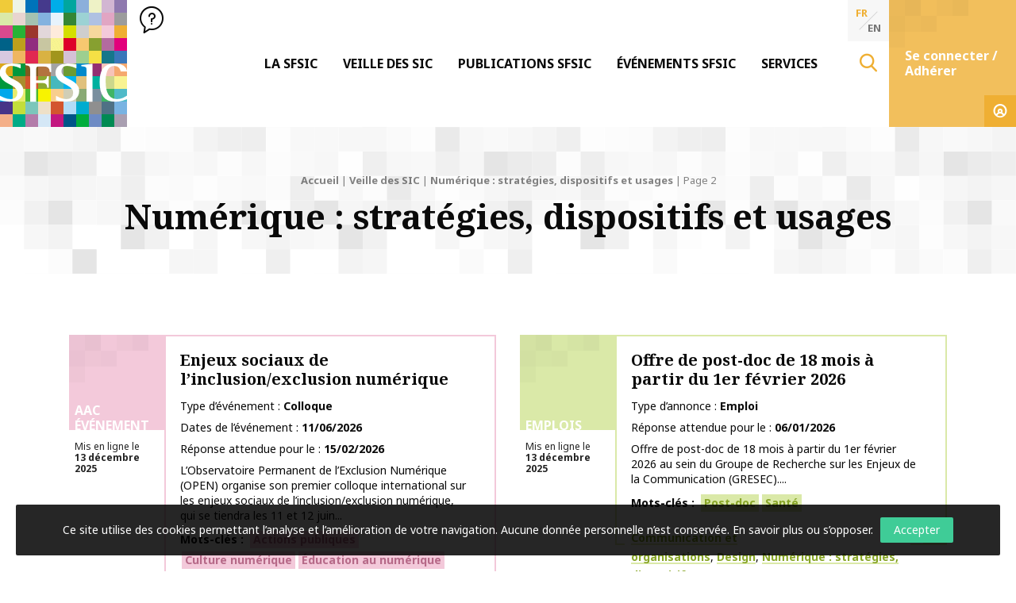

--- FILE ---
content_type: text/html; charset=UTF-8
request_url: https://www.sfsic.org/thematiques/numerique-strategies-dispositifs-et-usages/page/2/
body_size: 20534
content:
<!doctype html>
<html class="no-js" lang="fr-FR" >
<head profile="http://gmpg.org/xfn/11">
			
			
							
								<!-- Google Tag Manager [01] -->
				<script>(function(w,d,s,l,i){w[l]=w[l]||[];w[l].push({'gtm.start':
				new Date().getTime(),event:'gtm.js'});var f=d.getElementsByTagName(s)[0],
				j=d.createElement(s),dl=l!='dataLayer'?'&l='+l:'';j.async=true;j.src=
				'https://www.googletagmanager.com/gtm.js?id='+i+dl;f.parentNode.insertBefore(j,f);
				})(window,document,'script','dataLayer','GTM-MMFZMR6');</script>
				<!-- End Google Tag Manager [01] -->
				
			
			
	
	<title>Archives des Numérique : stratégies, dispositifs et usages | Page 2 sur 56 | SFSIC</title>
	<meta http-equiv="Content-Type" content="text/html; charset=UTF-8" />
	<meta name="viewport" content="width=device-width, initial-scale=1.0" />
	<meta name="theme-color" content="#ffffff">
	<link rel="alternate" type="application/rss+xml" title="RSS 2.0" href="https://www.sfsic.org/feed/" />
	<link rel="alternate" type="text/xml" title="RSS .92" href="https://www.sfsic.org/feed/rss/" />
	<link rel="alternate" type="application/atom+xml" title="Atom 0.3" href="https://www.sfsic.org/feed/atom/" />
	<meta name='robots' content='index, follow, max-image-preview:large, max-snippet:-1, max-video-preview:-1' />
	<style>img:is([sizes="auto" i], [sizes^="auto," i]) { contain-intrinsic-size: 3000px 1500px }</style>
	
	<!-- This site is optimized with the Yoast SEO plugin v26.8 - https://yoast.com/product/yoast-seo-wordpress/ -->
	<link rel="canonical" href="https://www.sfsic.org/thematiques/numerique-strategies-dispositifs-et-usages/page/2/" />
	<link rel="prev" href="https://www.sfsic.org/thematiques/numerique-strategies-dispositifs-et-usages/" />
	<link rel="next" href="https://www.sfsic.org/thematiques/numerique-strategies-dispositifs-et-usages/page/3/" />
	<meta property="og:locale" content="fr_FR" />
	<meta property="og:type" content="article" />
	<meta property="og:title" content="Archives des Numérique : stratégies, dispositifs et usages | Page 2 sur 56 | SFSIC" />
	<meta property="og:url" content="https://www.sfsic.org/thematiques/numerique-strategies-dispositifs-et-usages/" />
	<meta property="og:site_name" content="SFSIC" />
	<meta name="twitter:card" content="summary_large_image" />
	<script type="application/ld+json" class="yoast-schema-graph">{"@context":"https://schema.org","@graph":[{"@type":"CollectionPage","@id":"https://www.sfsic.org/thematiques/numerique-strategies-dispositifs-et-usages/","url":"https://www.sfsic.org/thematiques/numerique-strategies-dispositifs-et-usages/page/2/","name":"Archives des Numérique : stratégies, dispositifs et usages | Page 2 sur 56 | SFSIC","isPartOf":{"@id":"https://www.sfsic.org/#website"},"breadcrumb":{"@id":"https://www.sfsic.org/thematiques/numerique-strategies-dispositifs-et-usages/page/2/#breadcrumb"},"inLanguage":"fr-FR"},{"@type":"BreadcrumbList","@id":"https://www.sfsic.org/thematiques/numerique-strategies-dispositifs-et-usages/page/2/#breadcrumb","itemListElement":[{"@type":"ListItem","position":1,"name":"Accueil","item":"https://www.sfsic.org/"},{"@type":"ListItem","position":2,"name":"Veille des SIC","item":"https://www.sfsic.org/veille-des-sic/"},{"@type":"ListItem","position":3,"name":"Numérique : stratégies, dispositifs et usages"}]},{"@type":"WebSite","@id":"https://www.sfsic.org/#website","url":"https://www.sfsic.org/","name":"SFSIC","description":"Société Française des Sciences de l&#039;Information &amp; de la Communication","publisher":{"@id":"https://www.sfsic.org/#organization"},"potentialAction":[{"@type":"SearchAction","target":{"@type":"EntryPoint","urlTemplate":"https://www.sfsic.org/?s={search_term_string}"},"query-input":{"@type":"PropertyValueSpecification","valueRequired":true,"valueName":"search_term_string"}}],"inLanguage":"fr-FR"},{"@type":"Organization","@id":"https://www.sfsic.org/#organization","name":"SFSIC","url":"https://www.sfsic.org/","logo":{"@type":"ImageObject","inLanguage":"fr-FR","@id":"https://www.sfsic.org/#/schema/logo/image/","url":"https://www.sfsic.org/wp-inside/uploads/2020/05/logo-sfsic.jpg","contentUrl":"https://www.sfsic.org/wp-inside/uploads/2020/05/logo-sfsic.jpg","width":1085,"height":1080,"caption":"SFSIC"},"image":{"@id":"https://www.sfsic.org/#/schema/logo/image/"}}]}</script>
	<!-- / Yoast SEO plugin. -->


<link rel='dns-prefetch' href='//cdn.datatables.net' />

<link rel='stylesheet' id='wp-block-library-css' href='//www.sfsic.org/wp-includes/css/dist/block-library/style.min.css?ver=e71421e96fa4dab352dbef123185cd88' type='text/css' media='all' />
<style id='wp-block-library-theme-inline-css' type='text/css'>
.wp-block-audio :where(figcaption){color:#555;font-size:13px;text-align:center}.is-dark-theme .wp-block-audio :where(figcaption){color:#ffffffa6}.wp-block-audio{margin:0 0 1em}.wp-block-code{border:1px solid #ccc;border-radius:4px;font-family:Menlo,Consolas,monaco,monospace;padding:.8em 1em}.wp-block-embed :where(figcaption){color:#555;font-size:13px;text-align:center}.is-dark-theme .wp-block-embed :where(figcaption){color:#ffffffa6}.wp-block-embed{margin:0 0 1em}.blocks-gallery-caption{color:#555;font-size:13px;text-align:center}.is-dark-theme .blocks-gallery-caption{color:#ffffffa6}:root :where(.wp-block-image figcaption){color:#555;font-size:13px;text-align:center}.is-dark-theme :root :where(.wp-block-image figcaption){color:#ffffffa6}.wp-block-image{margin:0 0 1em}.wp-block-pullquote{border-bottom:4px solid;border-top:4px solid;color:currentColor;margin-bottom:1.75em}.wp-block-pullquote cite,.wp-block-pullquote footer,.wp-block-pullquote__citation{color:currentColor;font-size:.8125em;font-style:normal;text-transform:uppercase}.wp-block-quote{border-left:.25em solid;margin:0 0 1.75em;padding-left:1em}.wp-block-quote cite,.wp-block-quote footer{color:currentColor;font-size:.8125em;font-style:normal;position:relative}.wp-block-quote:where(.has-text-align-right){border-left:none;border-right:.25em solid;padding-left:0;padding-right:1em}.wp-block-quote:where(.has-text-align-center){border:none;padding-left:0}.wp-block-quote.is-large,.wp-block-quote.is-style-large,.wp-block-quote:where(.is-style-plain){border:none}.wp-block-search .wp-block-search__label{font-weight:700}.wp-block-search__button{border:1px solid #ccc;padding:.375em .625em}:where(.wp-block-group.has-background){padding:1.25em 2.375em}.wp-block-separator.has-css-opacity{opacity:.4}.wp-block-separator{border:none;border-bottom:2px solid;margin-left:auto;margin-right:auto}.wp-block-separator.has-alpha-channel-opacity{opacity:1}.wp-block-separator:not(.is-style-wide):not(.is-style-dots){width:100px}.wp-block-separator.has-background:not(.is-style-dots){border-bottom:none;height:1px}.wp-block-separator.has-background:not(.is-style-wide):not(.is-style-dots){height:2px}.wp-block-table{margin:0 0 1em}.wp-block-table td,.wp-block-table th{word-break:normal}.wp-block-table :where(figcaption){color:#555;font-size:13px;text-align:center}.is-dark-theme .wp-block-table :where(figcaption){color:#ffffffa6}.wp-block-video :where(figcaption){color:#555;font-size:13px;text-align:center}.is-dark-theme .wp-block-video :where(figcaption){color:#ffffffa6}.wp-block-video{margin:0 0 1em}:root :where(.wp-block-template-part.has-background){margin-bottom:0;margin-top:0;padding:1.25em 2.375em}
</style>
<style id='classic-theme-styles-inline-css' type='text/css'>
/*! This file is auto-generated */
.wp-block-button__link{color:#fff;background-color:#32373c;border-radius:9999px;box-shadow:none;text-decoration:none;padding:calc(.667em + 2px) calc(1.333em + 2px);font-size:1.125em}.wp-block-file__button{background:#32373c;color:#fff;text-decoration:none}
</style>
<style id='global-styles-inline-css' type='text/css'>
:root{--wp--preset--aspect-ratio--square: 1;--wp--preset--aspect-ratio--4-3: 4/3;--wp--preset--aspect-ratio--3-4: 3/4;--wp--preset--aspect-ratio--3-2: 3/2;--wp--preset--aspect-ratio--2-3: 2/3;--wp--preset--aspect-ratio--16-9: 16/9;--wp--preset--aspect-ratio--9-16: 9/16;--wp--preset--color--black: #000000;--wp--preset--color--cyan-bluish-gray: #abb8c3;--wp--preset--color--white: #ffffff;--wp--preset--color--pale-pink: #f78da7;--wp--preset--color--vivid-red: #cf2e2e;--wp--preset--color--luminous-vivid-orange: #ff6900;--wp--preset--color--luminous-vivid-amber: #fcb900;--wp--preset--color--light-green-cyan: #7bdcb5;--wp--preset--color--vivid-green-cyan: #00d084;--wp--preset--color--pale-cyan-blue: #8ed1fc;--wp--preset--color--vivid-cyan-blue: #0693e3;--wp--preset--color--vivid-purple: #9b51e0;--wp--preset--gradient--vivid-cyan-blue-to-vivid-purple: linear-gradient(135deg,rgba(6,147,227,1) 0%,rgb(155,81,224) 100%);--wp--preset--gradient--light-green-cyan-to-vivid-green-cyan: linear-gradient(135deg,rgb(122,220,180) 0%,rgb(0,208,130) 100%);--wp--preset--gradient--luminous-vivid-amber-to-luminous-vivid-orange: linear-gradient(135deg,rgba(252,185,0,1) 0%,rgba(255,105,0,1) 100%);--wp--preset--gradient--luminous-vivid-orange-to-vivid-red: linear-gradient(135deg,rgba(255,105,0,1) 0%,rgb(207,46,46) 100%);--wp--preset--gradient--very-light-gray-to-cyan-bluish-gray: linear-gradient(135deg,rgb(238,238,238) 0%,rgb(169,184,195) 100%);--wp--preset--gradient--cool-to-warm-spectrum: linear-gradient(135deg,rgb(74,234,220) 0%,rgb(151,120,209) 20%,rgb(207,42,186) 40%,rgb(238,44,130) 60%,rgb(251,105,98) 80%,rgb(254,248,76) 100%);--wp--preset--gradient--blush-light-purple: linear-gradient(135deg,rgb(255,206,236) 0%,rgb(152,150,240) 100%);--wp--preset--gradient--blush-bordeaux: linear-gradient(135deg,rgb(254,205,165) 0%,rgb(254,45,45) 50%,rgb(107,0,62) 100%);--wp--preset--gradient--luminous-dusk: linear-gradient(135deg,rgb(255,203,112) 0%,rgb(199,81,192) 50%,rgb(65,88,208) 100%);--wp--preset--gradient--pale-ocean: linear-gradient(135deg,rgb(255,245,203) 0%,rgb(182,227,212) 50%,rgb(51,167,181) 100%);--wp--preset--gradient--electric-grass: linear-gradient(135deg,rgb(202,248,128) 0%,rgb(113,206,126) 100%);--wp--preset--gradient--midnight: linear-gradient(135deg,rgb(2,3,129) 0%,rgb(40,116,252) 100%);--wp--preset--font-size--small: 13px;--wp--preset--font-size--medium: 20px;--wp--preset--font-size--large: 36px;--wp--preset--font-size--x-large: 42px;--wp--preset--spacing--20: 0.44rem;--wp--preset--spacing--30: 0.67rem;--wp--preset--spacing--40: 1rem;--wp--preset--spacing--50: 1.5rem;--wp--preset--spacing--60: 2.25rem;--wp--preset--spacing--70: 3.38rem;--wp--preset--spacing--80: 5.06rem;--wp--preset--shadow--natural: 6px 6px 9px rgba(0, 0, 0, 0.2);--wp--preset--shadow--deep: 12px 12px 50px rgba(0, 0, 0, 0.4);--wp--preset--shadow--sharp: 6px 6px 0px rgba(0, 0, 0, 0.2);--wp--preset--shadow--outlined: 6px 6px 0px -3px rgba(255, 255, 255, 1), 6px 6px rgba(0, 0, 0, 1);--wp--preset--shadow--crisp: 6px 6px 0px rgba(0, 0, 0, 1);}:where(.is-layout-flex){gap: 0.5em;}:where(.is-layout-grid){gap: 0.5em;}body .is-layout-flex{display: flex;}.is-layout-flex{flex-wrap: wrap;align-items: center;}.is-layout-flex > :is(*, div){margin: 0;}body .is-layout-grid{display: grid;}.is-layout-grid > :is(*, div){margin: 0;}:where(.wp-block-columns.is-layout-flex){gap: 2em;}:where(.wp-block-columns.is-layout-grid){gap: 2em;}:where(.wp-block-post-template.is-layout-flex){gap: 1.25em;}:where(.wp-block-post-template.is-layout-grid){gap: 1.25em;}.has-black-color{color: var(--wp--preset--color--black) !important;}.has-cyan-bluish-gray-color{color: var(--wp--preset--color--cyan-bluish-gray) !important;}.has-white-color{color: var(--wp--preset--color--white) !important;}.has-pale-pink-color{color: var(--wp--preset--color--pale-pink) !important;}.has-vivid-red-color{color: var(--wp--preset--color--vivid-red) !important;}.has-luminous-vivid-orange-color{color: var(--wp--preset--color--luminous-vivid-orange) !important;}.has-luminous-vivid-amber-color{color: var(--wp--preset--color--luminous-vivid-amber) !important;}.has-light-green-cyan-color{color: var(--wp--preset--color--light-green-cyan) !important;}.has-vivid-green-cyan-color{color: var(--wp--preset--color--vivid-green-cyan) !important;}.has-pale-cyan-blue-color{color: var(--wp--preset--color--pale-cyan-blue) !important;}.has-vivid-cyan-blue-color{color: var(--wp--preset--color--vivid-cyan-blue) !important;}.has-vivid-purple-color{color: var(--wp--preset--color--vivid-purple) !important;}.has-black-background-color{background-color: var(--wp--preset--color--black) !important;}.has-cyan-bluish-gray-background-color{background-color: var(--wp--preset--color--cyan-bluish-gray) !important;}.has-white-background-color{background-color: var(--wp--preset--color--white) !important;}.has-pale-pink-background-color{background-color: var(--wp--preset--color--pale-pink) !important;}.has-vivid-red-background-color{background-color: var(--wp--preset--color--vivid-red) !important;}.has-luminous-vivid-orange-background-color{background-color: var(--wp--preset--color--luminous-vivid-orange) !important;}.has-luminous-vivid-amber-background-color{background-color: var(--wp--preset--color--luminous-vivid-amber) !important;}.has-light-green-cyan-background-color{background-color: var(--wp--preset--color--light-green-cyan) !important;}.has-vivid-green-cyan-background-color{background-color: var(--wp--preset--color--vivid-green-cyan) !important;}.has-pale-cyan-blue-background-color{background-color: var(--wp--preset--color--pale-cyan-blue) !important;}.has-vivid-cyan-blue-background-color{background-color: var(--wp--preset--color--vivid-cyan-blue) !important;}.has-vivid-purple-background-color{background-color: var(--wp--preset--color--vivid-purple) !important;}.has-black-border-color{border-color: var(--wp--preset--color--black) !important;}.has-cyan-bluish-gray-border-color{border-color: var(--wp--preset--color--cyan-bluish-gray) !important;}.has-white-border-color{border-color: var(--wp--preset--color--white) !important;}.has-pale-pink-border-color{border-color: var(--wp--preset--color--pale-pink) !important;}.has-vivid-red-border-color{border-color: var(--wp--preset--color--vivid-red) !important;}.has-luminous-vivid-orange-border-color{border-color: var(--wp--preset--color--luminous-vivid-orange) !important;}.has-luminous-vivid-amber-border-color{border-color: var(--wp--preset--color--luminous-vivid-amber) !important;}.has-light-green-cyan-border-color{border-color: var(--wp--preset--color--light-green-cyan) !important;}.has-vivid-green-cyan-border-color{border-color: var(--wp--preset--color--vivid-green-cyan) !important;}.has-pale-cyan-blue-border-color{border-color: var(--wp--preset--color--pale-cyan-blue) !important;}.has-vivid-cyan-blue-border-color{border-color: var(--wp--preset--color--vivid-cyan-blue) !important;}.has-vivid-purple-border-color{border-color: var(--wp--preset--color--vivid-purple) !important;}.has-vivid-cyan-blue-to-vivid-purple-gradient-background{background: var(--wp--preset--gradient--vivid-cyan-blue-to-vivid-purple) !important;}.has-light-green-cyan-to-vivid-green-cyan-gradient-background{background: var(--wp--preset--gradient--light-green-cyan-to-vivid-green-cyan) !important;}.has-luminous-vivid-amber-to-luminous-vivid-orange-gradient-background{background: var(--wp--preset--gradient--luminous-vivid-amber-to-luminous-vivid-orange) !important;}.has-luminous-vivid-orange-to-vivid-red-gradient-background{background: var(--wp--preset--gradient--luminous-vivid-orange-to-vivid-red) !important;}.has-very-light-gray-to-cyan-bluish-gray-gradient-background{background: var(--wp--preset--gradient--very-light-gray-to-cyan-bluish-gray) !important;}.has-cool-to-warm-spectrum-gradient-background{background: var(--wp--preset--gradient--cool-to-warm-spectrum) !important;}.has-blush-light-purple-gradient-background{background: var(--wp--preset--gradient--blush-light-purple) !important;}.has-blush-bordeaux-gradient-background{background: var(--wp--preset--gradient--blush-bordeaux) !important;}.has-luminous-dusk-gradient-background{background: var(--wp--preset--gradient--luminous-dusk) !important;}.has-pale-ocean-gradient-background{background: var(--wp--preset--gradient--pale-ocean) !important;}.has-electric-grass-gradient-background{background: var(--wp--preset--gradient--electric-grass) !important;}.has-midnight-gradient-background{background: var(--wp--preset--gradient--midnight) !important;}.has-small-font-size{font-size: var(--wp--preset--font-size--small) !important;}.has-medium-font-size{font-size: var(--wp--preset--font-size--medium) !important;}.has-large-font-size{font-size: var(--wp--preset--font-size--large) !important;}.has-x-large-font-size{font-size: var(--wp--preset--font-size--x-large) !important;}
:where(.wp-block-post-template.is-layout-flex){gap: 1.25em;}:where(.wp-block-post-template.is-layout-grid){gap: 1.25em;}
:where(.wp-block-columns.is-layout-flex){gap: 2em;}:where(.wp-block-columns.is-layout-grid){gap: 2em;}
:root :where(.wp-block-pullquote){font-size: 1.5em;line-height: 1.6;}
</style>
<link rel='stylesheet' id='skp-rgpd-css' href='//www.sfsic.org/wp-inside/plugins/skp-rgpd/css/skp-rgpd.css?ver=e71421e96fa4dab352dbef123185cd88' type='text/css' media='all' />
<link rel='stylesheet' id='css-plugin-slick-css' href='//www.sfsic.org/wp-inside/themes/sfsic.org/assets/components/slick-carousel/slick/slick.css?ver=e71421e96fa4dab352dbef123185cd88' type='text/css' media='all' />
<link rel='stylesheet' id='css-plugin-slick-theme-css' href='//www.sfsic.org/wp-inside/themes/sfsic.org/assets/components/slick-carousel/slick/slick-theme.css?ver=e71421e96fa4dab352dbef123185cd88' type='text/css' media='all' />
<link rel='stylesheet' id='css-plugin-swipebox-css' href='//www.sfsic.org/wp-inside/themes/sfsic.org/assets/plugins/swipebox/src/css/swipebox.min.css?ver=e71421e96fa4dab352dbef123185cd88' type='text/css' media='all' />
<link rel='stylesheet' id='css-plugin-aos-css' href='//www.sfsic.org/wp-inside/themes/sfsic.org/assets/components/aos/dist/aos.css?ver=e71421e96fa4dab352dbef123185cd88' type='text/css' media='all' />
<link rel='stylesheet' id='css-jq-table-css' href='//cdn.datatables.net/1.10.20/css/dataTables.foundation.min.css?ver=e71421e96fa4dab352dbef123185cd88' type='text/css' media='all' />
<link rel='stylesheet' id='css-themesite-css' href='//www.sfsic.org/wp-inside/themes/sfsic.org/assets/stylesheets/styles.css?ver=1638975222' type='text/css' media='all' />
<link rel='stylesheet' id='wp_mailjet_form_builder_widget-widget-front-styles-css' href='//www.sfsic.org/wp-inside/plugins/mailjet-for-wordpress/src/widgetformbuilder/css/front-widget.css?ver=6.1.6' type='text/css' media='all' />
<link rel='stylesheet' id='newsletter-css' href='//www.sfsic.org/wp-inside/plugins/newsletter/style.css?ver=9.1.1' type='text/css' media='all' />
<script type="text/javascript" src="//www.sfsic.org/wp-includes/js/jquery/jquery.min.js?ver=3.7.1" id="jquery-core-js"></script>
<script type="text/javascript" src="//www.sfsic.org/wp-includes/js/jquery/jquery-migrate.min.js?ver=3.4.1" id="jquery-migrate-js"></script>
<script type="text/javascript" id="jq-table-js-extra">
/* <![CDATA[ */
var dtajax = {"url":"https:\/\/www.sfsic.org\/wp-admin\/admin-ajax.php"};
/* ]]> */
</script>
<script type="text/javascript" src="//cdn.datatables.net/1.10.20/js/jquery.dataTables.min.js?ver=e71421e96fa4dab352dbef123185cd88" id="jq-table-js"></script>
<link rel="https://api.w.org/" href="https://www.sfsic.org/wp-json/" /><link rel="alternate" title="JSON" type="application/json" href="https://www.sfsic.org/wp-json/wp/v2/thematique/39" /><meta name="generator" content="WPML ver:4.8.6 stt:1,4;" />
      <meta name="onesignal" content="wordpress-plugin"/>
            <script>

      window.OneSignalDeferred = window.OneSignalDeferred || [];

      OneSignalDeferred.push(function(OneSignal) {
        var oneSignal_options = {};
        window._oneSignalInitOptions = oneSignal_options;

        oneSignal_options['serviceWorkerParam'] = { scope: '/' };
oneSignal_options['serviceWorkerPath'] = 'OneSignalSDKWorker.js.php';

        OneSignal.Notifications.setDefaultUrl("https://www.sfsic.org");

        oneSignal_options['wordpress'] = true;
oneSignal_options['appId'] = '853823af-5ddc-458a-9e99-7e9106ed0b75';
oneSignal_options['allowLocalhostAsSecureOrigin'] = true;
oneSignal_options['welcomeNotification'] = { };
oneSignal_options['welcomeNotification']['title'] = "SFSIC";
oneSignal_options['welcomeNotification']['message'] = "Merci de vous être abonné !";
oneSignal_options['welcomeNotification']['url'] = "https://www.sfsic.org";
oneSignal_options['path'] = "https://www.sfsic.org/wp-inside/plugins/onesignal-free-web-push-notifications/sdk_files/";
oneSignal_options['safari_web_id'] = "web.onesignal.auto.336e9d4c-289f-452d-8560-a451da3453b9";
oneSignal_options['promptOptions'] = { };
oneSignal_options['promptOptions']['actionMessage'] = "Vous pouvez vous abonner pour être notifier des dernières actualités à tout moment.";
oneSignal_options['promptOptions']['acceptButtonText'] = "Accepter";
oneSignal_options['promptOptions']['cancelButtonText'] = "Refuser";
oneSignal_options['promptOptions']['autoAcceptTitle'] = "Cliquez par accepter";
oneSignal_options['notifyButton'] = { };
oneSignal_options['notifyButton']['enable'] = true;
oneSignal_options['notifyButton']['position'] = 'bottom-right';
oneSignal_options['notifyButton']['theme'] = 'default';
oneSignal_options['notifyButton']['size'] = 'medium';
oneSignal_options['notifyButton']['showCredit'] = true;
oneSignal_options['notifyButton']['text'] = {};
oneSignal_options['notifyButton']['text']['tip.state.unsubscribed'] = 'S’abonner aux notifications';
oneSignal_options['notifyButton']['text']['tip.state.subscribed'] = 'Vous êtes abonné aux notifications';
oneSignal_options['notifyButton']['text']['tip.state.blocked'] = 'Vous avez bloqué les notifications';
oneSignal_options['notifyButton']['text']['message.action.subscribed'] = 'Merci pour votre abonnement !';
oneSignal_options['notifyButton']['text']['message.action.resubscribed'] = 'Vous êtes abonné aux notifications';
oneSignal_options['notifyButton']['text']['message.action.unsubscribed'] = 'Vous ne recevrez plus de notifications';
oneSignal_options['notifyButton']['text']['dialog.main.title'] = 'Gestion des notifications';
oneSignal_options['notifyButton']['text']['dialog.main.button.subscribe'] = 'S’abonner';
oneSignal_options['notifyButton']['text']['dialog.main.button.unsubscribe'] = 'Se désabonner';
oneSignal_options['notifyButton']['text']['dialog.blocked.title'] = 'Débloquer les notifications';
oneSignal_options['notifyButton']['text']['dialog.blocked.message'] = 'Suivez les instructions pour autoriser les notifications';
oneSignal_options['notifyButton']['offset'] = {};
oneSignal_options['notifyButton']['offset']['bottom'] = '50px';
              OneSignal.init(window._oneSignalInitOptions);
                    });

      function documentInitOneSignal() {
        var oneSignal_elements = document.getElementsByClassName("OneSignal-prompt");

        var oneSignalLinkClickHandler = function(event) { OneSignal.Notifications.requestPermission(); event.preventDefault(); };        for(var i = 0; i < oneSignal_elements.length; i++)
          oneSignal_elements[i].addEventListener('click', oneSignalLinkClickHandler, false);
      }

      if (document.readyState === 'complete') {
           documentInitOneSignal();
      }
      else {
           window.addEventListener("load", function(event){
               documentInitOneSignal();
          });
      }
    </script>

	<!--[if IE]>
	<link rel="shortcut icon" type="image/x-icon" href="//www.sfsic.org/wp-inside/themes/sfsic.org/assets/images/icons/favicon.ico" />
	<![endif]-->
	<link rel="icon" type="image/png" href="//www.sfsic.org/wp-inside/themes/sfsic.org/assets/images/icons/favicon.png">

	<!--[if lt IE 9]>
		<script src="//html5shim.googlecode.com/svn/trunk/html5.js"></script>
	<![endif]-->

	<noscript>
	<style>.splashscreen { display:none!important; }</style>
	</noscript>

			
				
	<meta name="generator" content="WP Rocket 3.20.3" data-wpr-features="wpr_preload_links wpr_desktop" /></head>

<body class="archive paged tax-thematique term-numerique-strategies-dispositifs-et-usages term-39 paged-2 wp-theme-sfsicorg fr">
			
					
			
						<!-- Google Tag Manager (noscript) [01] -->
			<noscript><iframe src="https://www.googletagmanager.com/ns.html?id=GTM-MMFZMR6" height="0" width="0" style="display:none;visibility:hidden"></iframe></noscript>
			<!-- End Google Tag Manager (noscript) [01] -->
			
					
	
		<div data-rocket-location-hash="6e2ad4eb664d6c67195c7d42664c4fb6" id="oldbrowsernotice"></div>
	<!--[if lte IE 8]>
	<div class="oldbrowser"><div class="oldbrowser-popin"><div class="oldbrowser-msg wig-content"><div class="h2">Navigateur obsolète</div><p>Le navigateur que vous utilisez actuellement est périmé. Il possède des <strong>failles de sécurité</strong> et pourrait ne pas afficher certaines fonctionnalités de ce site internet.<br /> <a href="http://browsehappy.com/" rel="nofollow noopener" target="_blank">Découvrez comment mettre à jour votre navigateur</a></p><div><div><div>	<![endif]-->
		
	<div data-rocket-location-hash="908f36cb50d8562f4ef804141c0cc0e8" id="global" class="globalsite">
		<div data-rocket-location-hash="2c640f295e555b5f85d7bbd2e07cdbb2" class="splashscreen fadeout">
	<div data-rocket-location-hash="a8fb0fb4981234a2428e9d8772754e0b" class="splashscreen-container">

		<div class="splashscreen-loaderbox">

			<div class="splashscreen-logo">
							</div>

			<div class="splashscreen-loader">
				<div class="sk-cube-grid">
					<div class="sk-cube sk-cube1"></div>
					<div class="sk-cube sk-cube2"></div>
					<div class="sk-cube sk-cube3"></div>
					<div class="sk-cube sk-cube4"></div>
					<div class="sk-cube sk-cube5"></div>
					<div class="sk-cube sk-cube6"></div>
					<div class="sk-cube sk-cube7"></div>
					<div class="sk-cube sk-cube8"></div>
					<div class="sk-cube sk-cube9"></div>
				</div>
			</div>

		</div>

	</div>
</div>

		<div class="off-canvas-wrapper">

	<nav class="off-canvas position-right" id="menusite-off-canvas" data-off-canvas data-auto-focus="false" role="navigation">
	
	<ul id="menu-principal" class="vertical menu" data-parent-link="true" data-accordion-menu data-multi-open="false"><li id="menu-item-2242" class="menu-item menu-item-type-post_type menu-item-object-page menu-item-has-children menu-item-2242"><a href="https://www.sfsic.org/sfsic-association-information-communication/" data-secondary-name="Présentation">La SFSIC</a>
<ul class="vertical nested menu">
	<li id="menu-item-2500" class="menu-item menu-item-type-taxonomy menu-item-object-category menu-item-2500"><a href="https://www.sfsic.org/edito/">Éditos</a></li>
	<li id="menu-item-2243" class="menu-item menu-item-type-post_type menu-item-object-page menu-item-2243"><a href="https://www.sfsic.org/sfsic-association-information-communication/adherer/">Adhérer à la SFSIC</a></li>
	<li id="menu-item-2245" class="menu-item menu-item-type-post_type menu-item-object-page menu-item-2245"><a href="https://www.sfsic.org/sfsic-association-information-communication/commission-recherche/">Commission Recherche</a></li>
	<li id="menu-item-2244" class="menu-item menu-item-type-post_type menu-item-object-page menu-item-2244"><a href="https://www.sfsic.org/sfsic-association-information-communication/commission-formation/">Commission Formation</a></li>
	<li id="menu-item-2246" class="menu-item menu-item-type-post_type menu-item-object-page menu-item-2246"><a href="https://www.sfsic.org/sfsic-association-information-communication/commission-relations-internationales/">Commission Relations Internationales</a></li>
	<li id="menu-item-2248" class="menu-item menu-item-type-post_type menu-item-object-page menu-item-2248"><a href="https://www.sfsic.org/sfsic-association-information-communication/commission-culture-societe/">Commission Culture &amp; société</a></li>
	<li id="menu-item-2247" class="menu-item menu-item-type-post_type menu-item-object-page menu-item-2247"><a href="https://www.sfsic.org/sfsic-association-information-communication/commission-communication-et-valorisation/">Commission Communication et valorisation</a></li>
	<li id="menu-item-15801" class="menu-item menu-item-type-post_type menu-item-object-page menu-item-15801"><a href="https://www.sfsic.org/sfsic-association-information-communication/groupes-detudes-et-de-recherche/">Groupes d’Etudes et de Recherche</a></li>
</ul>
</li>
<li id="menu-item-2251" class="menu-item menu-item-type-post_type menu-item-object-page current_page_parent menu-item-has-children menu-item-2251"><a href="https://www.sfsic.org/veille-des-sic/">Veille des SIC</a>
<ul class="vertical nested menu">
	<li id="menu-item-2507" class="menu-item menu-item-type-taxonomy menu-item-object-sfsic menu-item-2507"><a href="https://www.sfsic.org/sfsic/actualites/">Actualité de la SFSIC</a></li>
	<li id="menu-item-2501" class="menu-item menu-item-type-taxonomy menu-item-object-category menu-item-2501"><a href="https://www.sfsic.org/aac-evenement/">AAC Événements</a></li>
	<li id="menu-item-2502" class="menu-item menu-item-type-taxonomy menu-item-object-category menu-item-2502"><a href="https://www.sfsic.org/aac-publication/">AAC Publications</a></li>
	<li id="menu-item-2505" class="menu-item menu-item-type-taxonomy menu-item-object-category menu-item-2505"><a href="https://www.sfsic.org/evenement/">Événements</a></li>
	<li id="menu-item-2506" class="menu-item menu-item-type-taxonomy menu-item-object-category menu-item-2506"><a href="https://www.sfsic.org/publication/">Publications</a></li>
	<li id="menu-item-2504" class="menu-item menu-item-type-taxonomy menu-item-object-category menu-item-2504"><a href="https://www.sfsic.org/emplois/">Emplois</a></li>
	<li id="menu-item-5522" class="menu-item menu-item-type-taxonomy menu-item-object-category menu-item-5522"><a href="https://www.sfsic.org/divers/">Divers</a></li>
</ul>
</li>
<li id="menu-item-2252" class="menu-item menu-item-type-post_type menu-item-object-page menu-item-has-children menu-item-2252"><a href="https://www.sfsic.org/publications-sfsic/">Publications SFSIC</a>
<ul class="vertical nested menu">
	<li id="menu-item-2253" class="menu-item menu-item-type-post_type menu-item-object-page menu-item-2253"><a href="https://www.sfsic.org/publications-sfsic/revue-francaise-des-sciences-de-linformation-et-de-la-communication/">Revue Française des Sciences de l’Information et de la Communication</a></li>
	<li id="menu-item-2254" class="menu-item menu-item-type-post_type menu-item-object-page menu-item-2254"><a href="https://www.sfsic.org/publications-sfsic/cahiers/">Cahiers de la SFSIC</a></li>
	<li id="menu-item-2255" class="menu-item menu-item-type-post_type menu-item-object-page menu-item-2255"><a href="https://www.sfsic.org/publications-sfsic/ouvrages-actes/">Ouvrages &#038; Actes</a></li>
</ul>
</li>
<li id="menu-item-2256" class="menu-item menu-item-type-post_type menu-item-object-page menu-item-has-children menu-item-2256"><a href="https://www.sfsic.org/evenements-sfsic/">Événements SFSIC</a>
<ul class="vertical nested menu">
	<li id="menu-item-2257" class="menu-item menu-item-type-post_type menu-item-object-page menu-item-2257"><a href="https://www.sfsic.org/evenements-sfsic/congres-sfsic/">Congrès SFSIC</a></li>
	<li id="menu-item-2258" class="menu-item menu-item-type-post_type menu-item-object-page menu-item-2258"><a href="https://www.sfsic.org/evenements-sfsic/doctorales-sfsic/">Doctorales SFSIC</a></li>
	<li id="menu-item-2259" class="menu-item menu-item-type-post_type menu-item-object-page menu-item-2259"><a href="https://www.sfsic.org/evenements-sfsic/journees-detude-sfsic/">Journées SFSIC</a></li>
	<li id="menu-item-34083" class="menu-item menu-item-type-post_type menu-item-object-page menu-item-34083"><a href="https://www.sfsic.org/evenements-sfsic/artssicculture-sfsic/">Arts•SIC•Culture</a></li>
	<li id="menu-item-2260" class="menu-item menu-item-type-post_type menu-item-object-page menu-item-2260"><a href="https://www.sfsic.org/evenements-sfsic/evenements-labellises-sfsic/">Événements labellisés SFSIC</a></li>
</ul>
</li>
<li id="menu-item-2261" class="menu-item menu-item-type-post_type menu-item-object-page menu-item-has-children menu-item-2261"><a href="https://www.sfsic.org/services/">Services</a>
<ul class="vertical nested menu">
	<li id="menu-item-5542" class="menu-item menu-item-type-post_type menu-item-object-page menu-item-5542 is-restricted-area"><a href="https://www.sfsic.org/espace-adherent/">Espace adhérent</a></li>
	<li id="menu-item-2262" class="menu-item menu-item-type-post_type menu-item-object-page menu-item-2262 is-restricted-area"><a href="https://www.sfsic.org/services/publication-dune-information-sur-le-site/">Publication d’une information sur le site</a></li>
	<li id="menu-item-2264" class="is-restricted-area menu-item menu-item-type-post_type menu-item-object-page menu-item-2264"><a href="https://www.sfsic.org/services/annuaire-adherents/">Annuaire des adhérents</a></li>
	<li id="menu-item-2263" class="menu-item menu-item-type-post_type menu-item-object-page menu-item-2263 is-restricted-area"><a href="https://www.sfsic.org/evenements-sfsic/evenements-labellises-sfsic/labellisation-evenement/">Labellisation d’un événement</a></li>
	<li id="menu-item-5606" class="menu-item menu-item-type-post_type menu-item-object-page menu-item-5606"><a href="https://www.sfsic.org/services/ressources-utiles/">Ressources utiles</a></li>
</ul>
</li>
</ul>
	</nav>

	<div class="off-canvas-content" data-off-canvas-content>

		<span id="backtotop" class="backtop-target"></span>



		<div id="global-header">

			
			<header class="headersite fixed with-login-link" role="banner">

	<div class="headersite-inner">

		<nav id="site-navigation" class="headersite-main menusite-horizontal-classic main-navigation" role="navigation">
			<div class="row collapse">
				<div class="large-12 columns">

					<div class="headersite-barbox">

						<div class="title-bar headersite-titlebar hide-for-menubreak" data-hide-for="menubreak">
	<div class="title-bar-title">
		
<a class="logo-site" href="https://www.sfsic.org" title="SFSIC">	<span class="show-for-sr show-for-print"><img src="//www.sfsic.org/wp-inside/themes/sfsic.org/assets/images/logo-sfsic-160x160.png" alt="SFSIC"></span>
	<span class="show-for-sr">SFSIC Société Française des Sciences de l&#039;Information &amp; de la Communication</span>
</a>		
<div class="slogansite">
	<span class="slogansite-info right" data-tooltip data-click-open="true" title="Société Française des Sciences de l&#039;Information &amp; de la Communication">
		<i class="slogansite-info-ico skf-question"></i>
	</span>
	<span class="slogansite-txt">Société Française des Sciences <br>de l'Information <br>& de la Communication</span>
</div>
	</div>

	<button id="icoburger" class="menu-icoburger hamburger hamburger--slider" type="button" data-toggle="icoburger menusite-off-canvas" data-toggler=".is-active">
		<div class="hamburger-box">
			<div class="hamburger-inner">
				<span class="show-for-sr">Menu</span>
			</div>
		</div>
	</button>

</div>

						<div id="menusite-topbar" class="headersite-topbar top-bar show-for-menubreak">
							<div class="headersite-topbar-left top-bar-left">
								
<a class="logo-site" href="https://www.sfsic.org" title="SFSIC">	<span class="show-for-sr show-for-print"><img src="//www.sfsic.org/wp-inside/themes/sfsic.org/assets/images/logo-sfsic-160x160.png" alt="SFSIC"></span>
	<span class="show-for-sr">SFSIC Société Française des Sciences de l&#039;Information &amp; de la Communication</span>
</a>								
<div class="slogansite">
	<span class="slogansite-info right" data-tooltip data-click-open="true" title="Société Française des Sciences de l&#039;Information &amp; de la Communication">
		<i class="slogansite-info-ico skf-question"></i>
	</span>
	<span class="slogansite-txt">Société Française des Sciences <br>de l'Information <br>& de la Communication</span>
</div>
							</div>
							<div class="headersite-topbar-right top-bar-right">
								<ul id="menu-principal-1" class="menu vertical menubreak-horizontal" data-back-button="<li class='js-drilldown-back'><a><i class='sf sf-arrow-light-left'></i> Retour</a></li>" data-parent-link="true" data-responsive-menu="drilldown menubreak-dropdown" ><li class="menu-item menu-item-type-post_type menu-item-object-page menu-item-has-children menu-item-2242"><a href="https://www.sfsic.org/sfsic-association-information-communication/" data-secondary-name="Présentation">La SFSIC</a>
<ul class="submenu menu vertical" data-submenu>
	<li class="menu-item menu-item-type-taxonomy menu-item-object-category menu-item-2500"><a href="https://www.sfsic.org/edito/">Éditos</a></li>
	<li class="menu-item menu-item-type-post_type menu-item-object-page menu-item-2243"><a href="https://www.sfsic.org/sfsic-association-information-communication/adherer/">Adhérer à la SFSIC</a></li>
	<li class="menu-item menu-item-type-post_type menu-item-object-page menu-item-2245"><a href="https://www.sfsic.org/sfsic-association-information-communication/commission-recherche/">Commission Recherche</a></li>
	<li class="menu-item menu-item-type-post_type menu-item-object-page menu-item-2244"><a href="https://www.sfsic.org/sfsic-association-information-communication/commission-formation/">Commission Formation</a></li>
	<li class="menu-item menu-item-type-post_type menu-item-object-page menu-item-2246"><a href="https://www.sfsic.org/sfsic-association-information-communication/commission-relations-internationales/">Commission Relations Internationales</a></li>
	<li class="menu-item menu-item-type-post_type menu-item-object-page menu-item-2248"><a href="https://www.sfsic.org/sfsic-association-information-communication/commission-culture-societe/">Commission Culture &amp; société</a></li>
	<li class="menu-item menu-item-type-post_type menu-item-object-page menu-item-2247"><a href="https://www.sfsic.org/sfsic-association-information-communication/commission-communication-et-valorisation/">Commission Communication et valorisation</a></li>
	<li class="menu-item menu-item-type-post_type menu-item-object-page menu-item-15801"><a href="https://www.sfsic.org/sfsic-association-information-communication/groupes-detudes-et-de-recherche/">Groupes d’Etudes et de Recherche</a></li>
</ul>
</li>
<li class="menu-item menu-item-type-post_type menu-item-object-page current_page_parent menu-item-has-children menu-item-2251"><a href="https://www.sfsic.org/veille-des-sic/">Veille des SIC</a>
<ul class="submenu menu vertical" data-submenu>
	<li class="menu-item menu-item-type-taxonomy menu-item-object-sfsic menu-item-2507"><a href="https://www.sfsic.org/sfsic/actualites/">Actualité de la SFSIC</a></li>
	<li class="menu-item menu-item-type-taxonomy menu-item-object-category menu-item-2501"><a href="https://www.sfsic.org/aac-evenement/">AAC Événements</a></li>
	<li class="menu-item menu-item-type-taxonomy menu-item-object-category menu-item-2502"><a href="https://www.sfsic.org/aac-publication/">AAC Publications</a></li>
	<li class="menu-item menu-item-type-taxonomy menu-item-object-category menu-item-2505"><a href="https://www.sfsic.org/evenement/">Événements</a></li>
	<li class="menu-item menu-item-type-taxonomy menu-item-object-category menu-item-2506"><a href="https://www.sfsic.org/publication/">Publications</a></li>
	<li class="menu-item menu-item-type-taxonomy menu-item-object-category menu-item-2504"><a href="https://www.sfsic.org/emplois/">Emplois</a></li>
	<li class="menu-item menu-item-type-taxonomy menu-item-object-category menu-item-5522"><a href="https://www.sfsic.org/divers/">Divers</a></li>
</ul>
</li>
<li class="menu-item menu-item-type-post_type menu-item-object-page menu-item-has-children menu-item-2252"><a href="https://www.sfsic.org/publications-sfsic/">Publications SFSIC</a>
<ul class="submenu menu vertical" data-submenu>
	<li class="menu-item menu-item-type-post_type menu-item-object-page menu-item-2253"><a href="https://www.sfsic.org/publications-sfsic/revue-francaise-des-sciences-de-linformation-et-de-la-communication/">Revue Française des Sciences de l’Information et de la Communication</a></li>
	<li class="menu-item menu-item-type-post_type menu-item-object-page menu-item-2254"><a href="https://www.sfsic.org/publications-sfsic/cahiers/">Cahiers de la SFSIC</a></li>
	<li class="menu-item menu-item-type-post_type menu-item-object-page menu-item-2255"><a href="https://www.sfsic.org/publications-sfsic/ouvrages-actes/">Ouvrages &#038; Actes</a></li>
</ul>
</li>
<li class="menu-item menu-item-type-post_type menu-item-object-page menu-item-has-children menu-item-2256"><a href="https://www.sfsic.org/evenements-sfsic/">Événements SFSIC</a>
<ul class="submenu menu vertical" data-submenu>
	<li class="menu-item menu-item-type-post_type menu-item-object-page menu-item-2257"><a href="https://www.sfsic.org/evenements-sfsic/congres-sfsic/">Congrès SFSIC</a></li>
	<li class="menu-item menu-item-type-post_type menu-item-object-page menu-item-2258"><a href="https://www.sfsic.org/evenements-sfsic/doctorales-sfsic/">Doctorales SFSIC</a></li>
	<li class="menu-item menu-item-type-post_type menu-item-object-page menu-item-2259"><a href="https://www.sfsic.org/evenements-sfsic/journees-detude-sfsic/">Journées SFSIC</a></li>
	<li class="menu-item menu-item-type-post_type menu-item-object-page menu-item-34083"><a href="https://www.sfsic.org/evenements-sfsic/artssicculture-sfsic/">Arts•SIC•Culture</a></li>
	<li class="menu-item menu-item-type-post_type menu-item-object-page menu-item-2260"><a href="https://www.sfsic.org/evenements-sfsic/evenements-labellises-sfsic/">Événements labellisés SFSIC</a></li>
</ul>
</li>
<li class="menu-item menu-item-type-post_type menu-item-object-page menu-item-has-children menu-item-2261"><a href="https://www.sfsic.org/services/">Services</a>
<ul class="submenu menu vertical" data-submenu>
	<li class="menu-item menu-item-type-post_type menu-item-object-page menu-item-5542 is-restricted-area"><a href="https://www.sfsic.org/espace-adherent/">Espace adhérent</a></li>
	<li class="menu-item menu-item-type-post_type menu-item-object-page menu-item-2262 is-restricted-area"><a href="https://www.sfsic.org/services/publication-dune-information-sur-le-site/">Publication d’une information sur le site</a></li>
	<li class="is-restricted-area menu-item menu-item-type-post_type menu-item-object-page menu-item-2264"><a href="https://www.sfsic.org/services/annuaire-adherents/">Annuaire des adhérents</a></li>
	<li class="menu-item menu-item-type-post_type menu-item-object-page menu-item-2263 is-restricted-area"><a href="https://www.sfsic.org/evenements-sfsic/evenements-labellises-sfsic/labellisation-evenement/">Labellisation d’un événement</a></li>
	<li class="menu-item menu-item-type-post_type menu-item-object-page menu-item-5606"><a href="https://www.sfsic.org/services/ressources-utiles/">Ressources utiles</a></li>
</ul>
</li>
</ul>							</div>
						</div>

								
								<div class="menu-choicelang switchlang">
			<div class="menu-choicelang-box">

				<a href="https://www.sfsic.org/en/thematiques/digital-strategies-devices-and-uses-en/" class="menu-choicelang-link switchlang" title="Changer de langue : English">
					<span class="menu-choicelang-linktxt">
																				<span class="menu-choicelang-linktxt-lang langcode is-active">fr</span>
																					<span class="menu-choicelang-linktxt-sep"></span>
																											<span class="menu-choicelang-linktxt-lang langcode">en</span>
																									</span>
				</a>

			</div>
		</div>
		
		

	
						
<a class="search-boxloom-btn linkto-search-page" href="https://www.sfsic.org/?s">
	<span class="search-boxloom-btn-inner search-boxloom-btn-openinner" title="Rechercher"><i class="skf-search"></i></span>
</a>

<a id="searchboxloom-btn" class="search-boxloom-btn btn-focusinput linkto-search-box" data-toggle="searchboxloom searchboxloom-btn" data-toggler=".is-open" href="#">
	<span class="search-boxloom-btn-inner search-boxloom-btn-openinner" title="Rechercher"><i class="skf-search"></i></span>
	<span class="search-boxloom-btn-inner search-boxloom-btn-closeinner" title="Fermer"><i class="skf-cross"></i></span>
</a>

<div id="searchboxloom" class="search-boxloom" data-toggler=".is-open">
	<form class="search-boxloom-form" action="https://www.sfsic.org" method="get" role="search">
		<div class="search-boxloom-bar">
			<input class="search-boxloom-input focusinput" type="text" name="s" id="s" value="" placeholder="Rechercher" required />
			<button class="search-boxloom-submit" type="submit">
				<i class="skf-search"></i>
				<span class="show-for-sr">Ok</span>
			</button>
		</div>
		<a class="search-boxloom-advancedlink" href="https://www.sfsic.org/?s" tilte="Recherche avancée">
			<span>Recherche avancée</span>
		</a>
	</form>

	<span class="search-boxloom-overlayclose" data-toggle="searchboxloom searchboxloom-btn" title="Fermer">
		<span class="show-for-sr">Fermer</span>
	</span>
</div>

						
<div class="loginlink-wrap">
	<a class="loginlink bg-cornersquares" href="https://www.sfsic.org/espace-adherent/">
		<span class="loginlink-txt">
						<span class="loginlink-txt-info">
				Se connecter / Adhérer			</span>
		</span>
		<i class="loginlink-ico skf-user"></i>
	</a>
</div>

					</div>

				</div>
			</div>
		</nav>

	</div>

</header> 
			
		</div>

		<div id="global-main">
			<div id="main" class="mainsite">

<section id="content" class="section pagesite archive" role="main">


	<div class="pagecontent zones">

		<header class="zone with-bg bg-color pagebanner">
	<span class="zone-bg bg-color bgc-transparent alignfull"></span>
	<div class="zone-block pagebanner-block alignwide">
		<div class="row">
			<div class="columns pagebanner-col large-12">
				<div class="pagebanner-inner">

					
					<div class="pagebanner-content">

						<div class="section section-breadcrumb">
	<div class="row">
		<div class="large-12 columns">
			<div class="maxwidth-content">

				<div class="breadcrumb-box">
											<p id="breadcrumbs"><span><span><a href="https://www.sfsic.org/">Accueil</a></span> | <span><a href="https://www.sfsic.org/veille-des-sic/">Veille des SIC</a></span> | <span><a href="https://www.sfsic.org/thematiques/numerique-strategies-dispositifs-et-usages/">Numérique : stratégies, dispositifs et usages</a></span> | <span class="breadcrumb_last" aria-current="page">Page 2</span></span></p>
									</div>

			</div>
		</div>
	</div>
</div>

												<h1 class="pagebanner-title titlepage only">
							Numérique : stratégies, dispositifs et usages						</h1>
						
						
					</div>

				</div>
			</div>
		</div>
	</div>
</header>


		<div class="pagezones zones">

			
			<div class="zone default-wp-content">
				<div class="zone-block default-wp-content-block alignwide pdd-top pdd-bottom-off">

					<div class="row">
						<div class="medium-10 medium-centered large-12 columns">
															<div class="row large-up-1 xlarge-up-2 postlist" >
																									<article class="summarypubli post-35210 column look-landscape type-aac-evenement with-thematique">
	<div class="summarypubli-box linkshover-block">
		<div class="summarypubli-box-inner">

			<a class="summarypubli-header linkshover-link" href="https://www.sfsic.org/aac-evenement/enjeux-sociaux-de-linclusion-exclusion-numerique/" title="de l’observation à l’intervention">

				<div class="summarypubli-squarecat">
					<img class="summaryreference-squarecat-imgratio" src="//www.sfsic.org/wp-inside/themes/sfsic.org/assets/images/bg-ratio-640x640.png" alt="">
					<div class="summarypubli-squarecat-inner bg-cornersquares">
						
													<span class="summarypubli-typeinfo">AAC Événement</span>
											</div>
				</div>


								<div class="summarypubli-pubdate pubdate">
					<span class="pubdate-txt">Mis en ligne le</span> <time class="pubdate-time" pubdate datetime="2025-12-13T11:18:38+01:00">13 décembre 2025</time>				</div>
							</a>

			<div class="summarypubli-content">

				<div class="summarypubli-content-inner">

					
					<h3 class="summarypubli-title">
						<a class="summarypubli-titlelink linkshover-link" href="https://www.sfsic.org/aac-evenement/enjeux-sociaux-de-linclusion-exclusion-numerique/" title="de l’observation à l’intervention">
						Enjeux sociaux de l’inclusion/exclusion numérique						</a>
					</h3>

																							<p class="summarypubli-typepost">
							<span>Type d’événement</span><span class="doubledot"></span> <strong>Colloque</strong>
						</p>
											
																							<p class="summarypubli-datesevent">
							<span>Dates de l’événement</span><span class="doubledot"></span> <span><strong>11/06/2026</strong> </span>
						</p>
											
																	<p class="summarypubli-datereply">
							<span>Réponse attendue pour le</span><span class="doubledot"></span> <strong>15/02/2026</strong>
						</p>
											
					
										<p class="summarypubli-excerpt">
						<a class="summarypubli-excerptlink linkshover-link" href="https://www.sfsic.org/aac-evenement/enjeux-sociaux-de-linclusion-exclusion-numerique/" title="de l’observation à l’intervention">
							L’Observatoire Permanent de l’Exclusion Numérique (OPEN) organise son premier colloque international sur les enjeux sociaux de l’inclusion/exclusion numérique, qui se tiendra les 11 et 12 juin...						</a>
					</p>
					
										<div class="summarypubli-keywords">
						<ul class="termslist termslist-post_tag"><li class="termslist-item termslist-title"><span class="termslist-titletxt">Mots-clés</span><span class="doubledot"></span></li><li class="termslist-item tax-post_tag term-actions-publiques"><a class="termslist-itemlink" href="https://www.sfsic.org/tag/actions-publiques/" title="Actions publiques"><span class="termslist-itemname">Actions publiques</span></a></li><li class="termslist-item tax-post_tag term-culture-numerique"><a class="termslist-itemlink" href="https://www.sfsic.org/tag/culture-numerique/" title="Culture numérique"><span class="termslist-itemname">Culture numérique</span></a></li><li class="termslist-item tax-post_tag term-education-au-numerique"><a class="termslist-itemlink" href="https://www.sfsic.org/tag/education-au-numerique/" title="Éducation au numérique"><span class="termslist-itemname">Éducation au numérique</span></a></li><li class="termslist-item tax-post_tag term-inclusion"><a class="termslist-itemlink" href="https://www.sfsic.org/tag/inclusion/" title="Inclusion"><span class="termslist-itemname">Inclusion</span></a></li></ul>					</div>
					
				</div>

				<footer class="summarypubli-footer">

										<div class="summarypubli-thematiques with-sep-comma">
						<ul class="termslist termslist-thematique"><li class="termslist-item termslist-title"><span class="termslist-titletxt">Thématiques</span><span class="doubledot"></span></li><li class="termslist-item tax-thematique term-communication-publique-et-politique"><a class="termslist-itemlink" href="https://www.sfsic.org/thematiques/communication-publique-et-politique/" title="Communication publique et politique"><span class="termslist-itemname">Communication publique et politique</span></a></li><li class="termslist-item tax-thematique term-mediation-des-savoirs-education-et-formation"><a class="termslist-itemlink" href="https://www.sfsic.org/thematiques/mediation-des-savoirs-education-et-formation/" title="Médiation des savoirs, éducation et formation"><span class="termslist-itemname">Médiation des savoirs, éducation et formation</span></a></li><li class="termslist-item tax-thematique term-numerique-strategies-dispositifs-et-usages"><a class="termslist-itemlink" href="https://www.sfsic.org/thematiques/numerique-strategies-dispositifs-et-usages/" title="Numérique : stratégies, dispositifs et usages"><span class="termslist-itemname">Numérique : stratégies, dispositifs et usages</span></a></li></ul>					</div>
					
					<a class="summarypubli-moretxt linkshover-link" href="https://www.sfsic.org/aac-evenement/enjeux-sociaux-de-linclusion-exclusion-numerique/" title="de l’observation à l’intervention">
						<span class="show-for-sr">En savoir plus</span>
					</a>
				</footer>

			</div>

		</div>
	</div>
</article>
																	<article class="summarypubli post-35206 column look-landscape type-emplois with-thematique">
	<div class="summarypubli-box linkshover-block">
		<div class="summarypubli-box-inner">

			<a class="summarypubli-header linkshover-link" href="https://www.sfsic.org/emplois/offre-de-post-doc-de-18-mois-a-partir-du-1er-fevrier-2026/" title="Social Ethics for Medical Devices">

				<div class="summarypubli-squarecat">
					<img class="summaryreference-squarecat-imgratio" src="//www.sfsic.org/wp-inside/themes/sfsic.org/assets/images/bg-ratio-640x640.png" alt="">
					<div class="summarypubli-squarecat-inner bg-cornersquares">
						
													<span class="summarypubli-typeinfo">Emplois</span>
											</div>
				</div>


								<div class="summarypubli-pubdate pubdate">
					<span class="pubdate-txt">Mis en ligne le</span> <time class="pubdate-time" pubdate datetime="2025-12-13T11:03:13+01:00">13 décembre 2025</time>				</div>
							</a>

			<div class="summarypubli-content">

				<div class="summarypubli-content-inner">

					
					<h3 class="summarypubli-title">
						<a class="summarypubli-titlelink linkshover-link" href="https://www.sfsic.org/emplois/offre-de-post-doc-de-18-mois-a-partir-du-1er-fevrier-2026/" title="Social Ethics for Medical Devices">
						Offre de post-doc de 18 mois à partir du 1er février 2026						</a>
					</h3>

																							<p class="summarypubli-typepost">
							<span>Type d’annonce</span><span class="doubledot"></span> <strong>Emploi</strong>
						</p>
											
					
																	<p class="summarypubli-datereply">
							<span>Réponse attendue pour le</span><span class="doubledot"></span> <strong>06/01/2026</strong>
						</p>
											
					
										<p class="summarypubli-excerpt">
						<a class="summarypubli-excerptlink linkshover-link" href="https://www.sfsic.org/emplois/offre-de-post-doc-de-18-mois-a-partir-du-1er-fevrier-2026/" title="Social Ethics for Medical Devices">
							Offre de post-doc de 18 mois à partir du 1er février 2026 au sein du Groupe de Recherche sur les Enjeux de la Communication (GRESEC)....						</a>
					</p>
					
										<div class="summarypubli-keywords">
						<ul class="termslist termslist-post_tag"><li class="termslist-item termslist-title"><span class="termslist-titletxt">Mots-clés</span><span class="doubledot"></span></li><li class="termslist-item tax-post_tag term-post-doc"><a class="termslist-itemlink" href="https://www.sfsic.org/tag/post-doc/" title="Post-doc"><span class="termslist-itemname">Post-doc</span></a></li><li class="termslist-item tax-post_tag term-sante"><a class="termslist-itemlink" href="https://www.sfsic.org/tag/sante/" title="Santé"><span class="termslist-itemname">Santé</span></a></li></ul>					</div>
					
				</div>

				<footer class="summarypubli-footer">

										<div class="summarypubli-thematiques with-sep-comma">
						<ul class="termslist termslist-thematique"><li class="termslist-item termslist-title"><span class="termslist-titletxt">Thématiques</span><span class="doubledot"></span></li><li class="termslist-item tax-thematique term-communication-organisations"><a class="termslist-itemlink" href="https://www.sfsic.org/thematiques/communication-organisations/" title="Communication et organisations"><span class="termslist-itemname">Communication et organisations</span></a></li><li class="termslist-item tax-thematique term-design"><a class="termslist-itemlink" href="https://www.sfsic.org/thematiques/design/" title="Design"><span class="termslist-itemname">Design</span></a></li><li class="termslist-item tax-thematique term-numerique-strategies-dispositifs-et-usages"><a class="termslist-itemlink" href="https://www.sfsic.org/thematiques/numerique-strategies-dispositifs-et-usages/" title="Numérique : stratégies, dispositifs et usages"><span class="termslist-itemname">Numérique : stratégies, dispositifs et usages</span></a></li></ul>					</div>
					
					<a class="summarypubli-moretxt linkshover-link" href="https://www.sfsic.org/emplois/offre-de-post-doc-de-18-mois-a-partir-du-1er-fevrier-2026/" title="Social Ethics for Medical Devices">
						<span class="show-for-sr">En savoir plus</span>
					</a>
				</footer>

			</div>

		</div>
	</div>
</article>
																	<article class="summarypubli post-35239 column look-landscape type-aac-publication with-thematique">
	<div class="summarypubli-box linkshover-block">
		<div class="summarypubli-box-inner">

			<a class="summarypubli-header linkshover-link" href="https://www.sfsic.org/aac-publication/desinformation-paracrise-et-communication-organisationnelle/" title="Désinformation, paracrise et communication organisationnelle">

				<div class="summarypubli-squarecat">
					<img class="summaryreference-squarecat-imgratio" src="//www.sfsic.org/wp-inside/themes/sfsic.org/assets/images/bg-ratio-640x640.png" alt="">
					<div class="summarypubli-squarecat-inner bg-cornersquares">
						
													<span class="summarypubli-typeinfo">AAC Publications</span>
											</div>
				</div>


								<div class="summarypubli-pubdate pubdate">
					<span class="pubdate-txt">Mis en ligne le</span> <time class="pubdate-time" pubdate datetime="2025-12-13T10:58:54+01:00">13 décembre 2025</time>				</div>
							</a>

			<div class="summarypubli-content">

				<div class="summarypubli-content-inner">

																							<p class="summarypubli-namepost">
							<span class="show-for-sr">Nom de la publication</span><span class="doubledot show-for-sr"></span> <strong>Communication &amp; Organisation</strong>
						</p>
											
					<h3 class="summarypubli-title">
						<a class="summarypubli-titlelink linkshover-link" href="https://www.sfsic.org/aac-publication/desinformation-paracrise-et-communication-organisationnelle/" title="Désinformation, paracrise et communication organisationnelle">
						Désinformation, paracrise et communication organisationnelle						</a>
					</h3>

																							<p class="summarypubli-typepost">
							<span>Type de contribution attendue</span><span class="doubledot"></span> <strong>Article</strong>
						</p>
											
					
																	<p class="summarypubli-datereply">
							<span>Réponse attendue pour le</span><span class="doubledot"></span> <strong>12/01/2026</strong>
						</p>
											
					
										<p class="summarypubli-excerpt">
						<a class="summarypubli-excerptlink linkshover-link" href="https://www.sfsic.org/aac-publication/desinformation-paracrise-et-communication-organisationnelle/" title="Désinformation, paracrise et communication organisationnelle">
							La revue Communication&amp;Organisation lance un appel à articles pour son numéro 70 sur la "Désinformation, paracrise et communication organisationnelle". Ce numéro est coordonné par Ali Ahmadi,...						</a>
					</p>
					
										<div class="summarypubli-keywords">
						<ul class="termslist termslist-post_tag"><li class="termslist-item termslist-title"><span class="termslist-titletxt">Mots-clés</span><span class="doubledot"></span></li><li class="termslist-item tax-post_tag term-communication"><a class="termslist-itemlink" href="https://www.sfsic.org/tag/communication/" title="Communication"><span class="termslist-itemname">Communication</span></a></li><li class="termslist-item tax-post_tag term-desinformation"><a class="termslist-itemlink" href="https://www.sfsic.org/tag/desinformation/" title="Désinformation"><span class="termslist-itemname">Désinformation</span></a></li><li class="termslist-item tax-post_tag term-intelligence-economique"><a class="termslist-itemlink" href="https://www.sfsic.org/tag/intelligence-economique/" title="Intelligence économique"><span class="termslist-itemname">Intelligence économique</span></a></li><li class="termslist-item tax-post_tag term-organisation"><a class="termslist-itemlink" href="https://www.sfsic.org/tag/organisation/" title="Organisation"><span class="termslist-itemname">Organisation</span></a></li></ul>					</div>
					
				</div>

				<footer class="summarypubli-footer">

										<div class="summarypubli-thematiques with-sep-comma">
						<ul class="termslist termslist-thematique"><li class="termslist-item termslist-title"><span class="termslist-titletxt">Thématiques</span><span class="doubledot"></span></li><li class="termslist-item tax-thematique term-communication-organisations"><a class="termslist-itemlink" href="https://www.sfsic.org/thematiques/communication-organisations/" title="Communication et organisations"><span class="termslist-itemname">Communication et organisations</span></a></li><li class="termslist-item tax-thematique term-information-documents-et-ecritures"><a class="termslist-itemlink" href="https://www.sfsic.org/thematiques/information-documents-et-ecritures/" title="Information, documents et écritures"><span class="termslist-itemname">Information, documents et écritures</span></a></li><li class="termslist-item tax-thematique term-numerique-strategies-dispositifs-et-usages"><a class="termslist-itemlink" href="https://www.sfsic.org/thematiques/numerique-strategies-dispositifs-et-usages/" title="Numérique : stratégies, dispositifs et usages"><span class="termslist-itemname">Numérique : stratégies, dispositifs et usages</span></a></li></ul>					</div>
					
					<a class="summarypubli-moretxt linkshover-link" href="https://www.sfsic.org/aac-publication/desinformation-paracrise-et-communication-organisationnelle/" title="Désinformation, paracrise et communication organisationnelle">
						<span class="show-for-sr">En savoir plus</span>
					</a>
				</footer>

			</div>

		</div>
	</div>
</article>
																	<article class="summarypubli post-35247 column look-landscape type-publication with-thematique">
	<div class="summarypubli-box linkshover-block">
		<div class="summarypubli-box-inner">

			<a class="summarypubli-header linkshover-link" href="https://www.sfsic.org/publication/lartisanat-au-coeur-des-industries-creatives/" title="L’artisanat au coeur des industries créatives">

				<div class="summarypubli-squarecat">
					<img class="summaryreference-squarecat-imgratio" src="//www.sfsic.org/wp-inside/themes/sfsic.org/assets/images/bg-ratio-640x640.png" alt="">
					<div class="summarypubli-squarecat-inner bg-cornersquares">
						
													<span class="summarypubli-typeinfo">Publications</span>
											</div>
				</div>


								<div class="summarypubli-pubdate pubdate">
					<span class="pubdate-txt">Mis en ligne le</span> <time class="pubdate-time" pubdate datetime="2025-12-13T10:53:37+01:00">13 décembre 2025</time>				</div>
							</a>

			<div class="summarypubli-content">

				<div class="summarypubli-content-inner">

					
					<h3 class="summarypubli-title">
						<a class="summarypubli-titlelink linkshover-link" href="https://www.sfsic.org/publication/lartisanat-au-coeur-des-industries-creatives/" title="L’artisanat au coeur des industries créatives">
						L’artisanat au coeur des industries créatives						</a>
					</h3>

																							<p class="summarypubli-typepost">
							<span>Type de publication</span><span class="doubledot"></span> <strong>Ouvrage collectif</strong>
						</p>
											
					
					
					
										<p class="summarypubli-excerpt">
						<a class="summarypubli-excerptlink linkshover-link" href="https://www.sfsic.org/publication/lartisanat-au-coeur-des-industries-creatives/" title="L’artisanat au coeur des industries créatives">
							Publication de l'ouvrage "L’artisanat au coeur des industries créatives", sous la direction de Yanita Andonova et Anne-France Kogan (2025), préface de Pierre Moeglin....						</a>
					</p>
					
										<div class="summarypubli-keywords">
						<ul class="termslist termslist-post_tag"><li class="termslist-item termslist-title"><span class="termslist-titletxt">Mots-clés</span><span class="doubledot"></span></li><li class="termslist-item tax-post_tag term-artisanat"><a class="termslist-itemlink" href="https://www.sfsic.org/tag/artisanat/" title="Artisanat"><span class="termslist-itemname">Artisanat</span></a></li><li class="termslist-item tax-post_tag term-creativite"><a class="termslist-itemlink" href="https://www.sfsic.org/tag/creativite/" title="Créativité"><span class="termslist-itemname">Créativité</span></a></li><li class="termslist-item tax-post_tag term-design"><a class="termslist-itemlink" href="https://www.sfsic.org/tag/design/" title="Design"><span class="termslist-itemname">Design</span></a></li><li class="termslist-item tax-post_tag term-industries-culturelles"><a class="termslist-itemlink" href="https://www.sfsic.org/tag/industries-culturelles/" title="Industries culturelles"><span class="termslist-itemname">Industries culturelles</span></a></li><li class="termslist-item tax-post_tag term-travail"><a class="termslist-itemlink" href="https://www.sfsic.org/tag/travail/" title="Travail"><span class="termslist-itemname">Travail</span></a></li><li class="termslist-item tax-post_tag term-visibilite"><a class="termslist-itemlink" href="https://www.sfsic.org/tag/visibilite/" title="Visibilité"><span class="termslist-itemname">Visibilité</span></a></li></ul>					</div>
					
				</div>

				<footer class="summarypubli-footer">

										<div class="summarypubli-thematiques with-sep-comma">
						<ul class="termslist termslist-thematique"><li class="termslist-item termslist-title"><span class="termslist-titletxt">Thématiques</span><span class="doubledot"></span></li><li class="termslist-item tax-thematique term-design"><a class="termslist-itemlink" href="https://www.sfsic.org/thematiques/design/" title="Design"><span class="termslist-itemname">Design</span></a></li><li class="termslist-item tax-thematique term-mediations-memorielles-culturelles-et-patrimoniales"><a class="termslist-itemlink" href="https://www.sfsic.org/thematiques/mediations-memorielles-culturelles-et-patrimoniales/" title="Médiations mémorielles, culturelles et patrimoniales"><span class="termslist-itemname">Médiations mémorielles, culturelles et patrimoniales</span></a></li><li class="termslist-item tax-thematique term-numerique-strategies-dispositifs-et-usages"><a class="termslist-itemlink" href="https://www.sfsic.org/thematiques/numerique-strategies-dispositifs-et-usages/" title="Numérique : stratégies, dispositifs et usages"><span class="termslist-itemname">Numérique : stratégies, dispositifs et usages</span></a></li></ul>					</div>
					
					<a class="summarypubli-moretxt linkshover-link" href="https://www.sfsic.org/publication/lartisanat-au-coeur-des-industries-creatives/" title="L’artisanat au coeur des industries créatives">
						<span class="show-for-sr">En savoir plus</span>
					</a>
				</footer>

			</div>

		</div>
	</div>
</article>
																	<article class="summarypubli post-35117 column look-landscape type-emplois with-thematique">
	<div class="summarypubli-box linkshover-block">
		<div class="summarypubli-box-inner">

			<a class="summarypubli-header linkshover-link" href="https://www.sfsic.org/emplois/professeure-ou-professeur-en-communication-publique-strategies-et-pratiques-numeriques/" title="Professeure ou professeur en communication publique (stratégies et pratiques numériques)">

				<div class="summarypubli-squarecat">
					<img class="summaryreference-squarecat-imgratio" src="//www.sfsic.org/wp-inside/themes/sfsic.org/assets/images/bg-ratio-640x640.png" alt="">
					<div class="summarypubli-squarecat-inner bg-cornersquares">
						
													<span class="summarypubli-typeinfo">Emplois</span>
											</div>
				</div>


								<div class="summarypubli-pubdate pubdate">
					<span class="pubdate-txt">Mis en ligne le</span> <time class="pubdate-time" pubdate datetime="2025-11-21T16:03:08+01:00">21 novembre 2025</time>				</div>
							</a>

			<div class="summarypubli-content">

				<div class="summarypubli-content-inner">

					
					<h3 class="summarypubli-title">
						<a class="summarypubli-titlelink linkshover-link" href="https://www.sfsic.org/emplois/professeure-ou-professeur-en-communication-publique-strategies-et-pratiques-numeriques/" title="Professeure ou professeur en communication publique (stratégies et pratiques numériques)">
						Professeure ou professeur en communication publique (stratégies et pratiques numériques)						</a>
					</h3>

																							<p class="summarypubli-typepost">
							<span>Type d’annonce</span><span class="doubledot"></span> <strong>Bourse de recherche</strong>
						</p>
											
					
																	<p class="summarypubli-datereply">
							<span>Réponse attendue pour le</span><span class="doubledot"></span> <strong>18/01/2026</strong>
						</p>
											
					
										<p class="summarypubli-excerpt">
						<a class="summarypubli-excerptlink linkshover-link" href="https://www.sfsic.org/emplois/professeure-ou-professeur-en-communication-publique-strategies-et-pratiques-numeriques/" title="Professeure ou professeur en communication publique (stratégies et pratiques numériques)">
							L'Université Laval est à la recherche d'un.e professeur.e spécialisé.e dans les stratégies et pratiques numériques....						</a>
					</p>
					
										<div class="summarypubli-keywords">
						<ul class="termslist termslist-post_tag"><li class="termslist-item termslist-title"><span class="termslist-titletxt">Mots-clés</span><span class="doubledot"></span></li><li class="termslist-item tax-post_tag term-emploi"><a class="termslist-itemlink" href="https://www.sfsic.org/tag/emploi/" title="Emploi"><span class="termslist-itemname">Emploi</span></a></li><li class="termslist-item tax-post_tag term-numerique"><a class="termslist-itemlink" href="https://www.sfsic.org/tag/numerique/" title="Numérique"><span class="termslist-itemname">Numérique</span></a></li><li class="termslist-item tax-post_tag term-pratiques"><a class="termslist-itemlink" href="https://www.sfsic.org/tag/pratiques/" title="Pratiques"><span class="termslist-itemname">Pratiques</span></a></li></ul>					</div>
					
				</div>

				<footer class="summarypubli-footer">

										<div class="summarypubli-thematiques with-sep-comma">
						<ul class="termslist termslist-thematique"><li class="termslist-item termslist-title"><span class="termslist-titletxt">Thématiques</span><span class="doubledot"></span></li><li class="termslist-item tax-thematique term-numerique-strategies-dispositifs-et-usages"><a class="termslist-itemlink" href="https://www.sfsic.org/thematiques/numerique-strategies-dispositifs-et-usages/" title="Numérique : stratégies, dispositifs et usages"><span class="termslist-itemname">Numérique : stratégies, dispositifs et usages</span></a></li></ul>					</div>
					
					<a class="summarypubli-moretxt linkshover-link" href="https://www.sfsic.org/emplois/professeure-ou-professeur-en-communication-publique-strategies-et-pratiques-numeriques/" title="Professeure ou professeur en communication publique (stratégies et pratiques numériques)">
						<span class="show-for-sr">En savoir plus</span>
					</a>
				</footer>

			</div>

		</div>
	</div>
</article>
																	<article class="summarypubli post-35109 column look-landscape type-aac-evenement with-thematique">
	<div class="summarypubli-box linkshover-block">
		<div class="summarypubli-box-inner">

			<a class="summarypubli-header linkshover-link" href="https://www.sfsic.org/aac-evenement/numerisation-des-savoirs-scientifiques-au-prisme-des-pratiques-de-recherche-memoires-usages-et-enjeux-critiques/" title="Numérisation des savoirs scientifiques au prisme des pratiques de recherche. Mémoires, usages et enjeux critiques">

				<div class="summarypubli-squarecat">
					<img class="summaryreference-squarecat-imgratio" src="//www.sfsic.org/wp-inside/themes/sfsic.org/assets/images/bg-ratio-640x640.png" alt="">
					<div class="summarypubli-squarecat-inner bg-cornersquares">
						
													<span class="summarypubli-typeinfo">AAC Événement</span>
											</div>
				</div>


								<div class="summarypubli-pubdate pubdate">
					<span class="pubdate-txt">Mis en ligne le</span> <time class="pubdate-time" pubdate datetime="2025-11-21T14:10:34+01:00">21 novembre 2025</time>				</div>
							</a>

			<div class="summarypubli-content">

				<div class="summarypubli-content-inner">

					
					<h3 class="summarypubli-title">
						<a class="summarypubli-titlelink linkshover-link" href="https://www.sfsic.org/aac-evenement/numerisation-des-savoirs-scientifiques-au-prisme-des-pratiques-de-recherche-memoires-usages-et-enjeux-critiques/" title="Numérisation des savoirs scientifiques au prisme des pratiques de recherche. Mémoires, usages et enjeux critiques">
						Numérisation des savoirs scientifiques au prisme des pratiques de recherche. Mémoires, usages et enjeux critiques						</a>
					</h3>

																							<p class="summarypubli-typepost">
							<span>Type d’événement</span><span class="doubledot"></span> <strong>Colloque</strong>
						</p>
											
																							<p class="summarypubli-datesevent">
							<span>Dates de l’événement</span><span class="doubledot"></span> <span><strong>27/05/2025</strong> </span>
						</p>
											
																	<p class="summarypubli-datereply">
							<span>Réponse attendue pour le</span><span class="doubledot"></span> <strong>30/11/2025</strong>
						</p>
											
					
										<p class="summarypubli-excerpt">
						<a class="summarypubli-excerptlink linkshover-link" href="https://www.sfsic.org/aac-evenement/numerisation-des-savoirs-scientifiques-au-prisme-des-pratiques-de-recherche-memoires-usages-et-enjeux-critiques/" title="Numérisation des savoirs scientifiques au prisme des pratiques de recherche. Mémoires, usages et enjeux critiques">
							Appel à communication pour un colloque sur la "Numérisation des savoirs scientifiques au prisme des pratiques de recherche. Mémoires, usages et enjeux critiques"....						</a>
					</p>
					
										<div class="summarypubli-keywords">
						<ul class="termslist termslist-post_tag"><li class="termslist-item termslist-title"><span class="termslist-titletxt">Mots-clés</span><span class="doubledot"></span></li><li class="termslist-item tax-post_tag term-numerisation"><a class="termslist-itemlink" href="https://www.sfsic.org/tag/numerisation/" title="Numérisation"><span class="termslist-itemname">Numérisation</span></a></li><li class="termslist-item tax-post_tag term-pratiques-de-recherche"><a class="termslist-itemlink" href="https://www.sfsic.org/tag/pratiques-de-recherche/" title="Pratiques de recherche"><span class="termslist-itemname">Pratiques de recherche</span></a></li></ul>					</div>
					
				</div>

				<footer class="summarypubli-footer">

										<div class="summarypubli-thematiques with-sep-comma">
						<ul class="termslist termslist-thematique"><li class="termslist-item termslist-title"><span class="termslist-titletxt">Thématiques</span><span class="doubledot"></span></li><li class="termslist-item tax-thematique term-numerique-strategies-dispositifs-et-usages"><a class="termslist-itemlink" href="https://www.sfsic.org/thematiques/numerique-strategies-dispositifs-et-usages/" title="Numérique : stratégies, dispositifs et usages"><span class="termslist-itemname">Numérique : stratégies, dispositifs et usages</span></a></li><li class="termslist-item tax-thematique term-organisation-des-connaissances"><a class="termslist-itemlink" href="https://www.sfsic.org/thematiques/organisation-des-connaissances/" title="Organisation des connaissances"><span class="termslist-itemname">Organisation des connaissances</span></a></li></ul>					</div>
					
					<a class="summarypubli-moretxt linkshover-link" href="https://www.sfsic.org/aac-evenement/numerisation-des-savoirs-scientifiques-au-prisme-des-pratiques-de-recherche-memoires-usages-et-enjeux-critiques/" title="Numérisation des savoirs scientifiques au prisme des pratiques de recherche. Mémoires, usages et enjeux critiques">
						<span class="show-for-sr">En savoir plus</span>
					</a>
				</footer>

			</div>

		</div>
	</div>
</article>
																	<article class="summarypubli post-35098 column look-landscape type-publication with-thematique">
	<div class="summarypubli-box linkshover-block">
		<div class="summarypubli-box-inner">

			<a class="summarypubli-header linkshover-link" href="https://www.sfsic.org/publication/sociabilites-privees-en-contexte-numerique/" title="Sociabilités privées en contexte numérique">

				<div class="summarypubli-squarecat">
					<img class="summaryreference-squarecat-imgratio" src="//www.sfsic.org/wp-inside/themes/sfsic.org/assets/images/bg-ratio-640x640.png" alt="">
					<div class="summarypubli-squarecat-inner bg-cornersquares">
						
													<span class="summarypubli-typeinfo">Publications</span>
											</div>
				</div>


								<div class="summarypubli-pubdate pubdate">
					<span class="pubdate-txt">Mis en ligne le</span> <time class="pubdate-time" pubdate datetime="2025-11-21T11:36:20+01:00">21 novembre 2025</time>				</div>
							</a>

			<div class="summarypubli-content">

				<div class="summarypubli-content-inner">

																							<p class="summarypubli-namepost">
							<span class="show-for-sr">Nom de la publication</span><span class="doubledot show-for-sr"></span> <strong>Réseaux - n°253</strong>
						</p>
											
					<h3 class="summarypubli-title">
						<a class="summarypubli-titlelink linkshover-link" href="https://www.sfsic.org/publication/sociabilites-privees-en-contexte-numerique/" title="Sociabilités privées en contexte numérique">
						Sociabilités privées en contexte numérique						</a>
					</h3>

																							<p class="summarypubli-typepost">
							<span>Type de publication</span><span class="doubledot"></span> <strong>Numéro de revue</strong>
						</p>
											
					
					
					
										<p class="summarypubli-excerpt">
						<a class="summarypubli-excerptlink linkshover-link" href="https://www.sfsic.org/publication/sociabilites-privees-en-contexte-numerique/" title="Sociabilités privées en contexte numérique">
							Parution du numéro 253 de revue Réseaux sur les «&#160;Sociabilités privées en contexte numérique&#160;», coordonné par Éric Dagiral et Olivier Beraud Martin....						</a>
					</p>
					
										<div class="summarypubli-keywords">
						<ul class="termslist termslist-post_tag"><li class="termslist-item termslist-title"><span class="termslist-titletxt">Mots-clés</span><span class="doubledot"></span></li><li class="termslist-item tax-post_tag term-numerique"><a class="termslist-itemlink" href="https://www.sfsic.org/tag/numerique/" title="Numérique"><span class="termslist-itemname">Numérique</span></a></li><li class="termslist-item tax-post_tag term-sociabilite"><a class="termslist-itemlink" href="https://www.sfsic.org/tag/sociabilite/" title="Sociabilité"><span class="termslist-itemname">Sociabilité</span></a></li></ul>					</div>
					
				</div>

				<footer class="summarypubli-footer">

										<div class="summarypubli-thematiques with-sep-comma">
						<ul class="termslist termslist-thematique"><li class="termslist-item termslist-title"><span class="termslist-titletxt">Thématiques</span><span class="doubledot"></span></li><li class="termslist-item tax-thematique term-numerique-strategies-dispositifs-et-usages"><a class="termslist-itemlink" href="https://www.sfsic.org/thematiques/numerique-strategies-dispositifs-et-usages/" title="Numérique : stratégies, dispositifs et usages"><span class="termslist-itemname">Numérique : stratégies, dispositifs et usages</span></a></li></ul>					</div>
					
					<a class="summarypubli-moretxt linkshover-link" href="https://www.sfsic.org/publication/sociabilites-privees-en-contexte-numerique/" title="Sociabilités privées en contexte numérique">
						<span class="show-for-sr">En savoir plus</span>
					</a>
				</footer>

			</div>

		</div>
	</div>
</article>
																	<article class="summarypubli post-35096 column look-landscape type-aac-publication with-thematique">
	<div class="summarypubli-box linkshover-block">
		<div class="summarypubli-box-inner">

			<a class="summarypubli-header linkshover-link" href="https://www.sfsic.org/aac-publication/intelligences-artificielles-bibliotheques-institutions-culturelles/" title="Intelligences artificielles, bibliothèques, institutions culturelles">

				<div class="summarypubli-squarecat">
					<img class="summaryreference-squarecat-imgratio" src="//www.sfsic.org/wp-inside/themes/sfsic.org/assets/images/bg-ratio-640x640.png" alt="">
					<div class="summarypubli-squarecat-inner bg-cornersquares">
						
													<span class="summarypubli-typeinfo">AAC Publications</span>
											</div>
				</div>


								<div class="summarypubli-pubdate pubdate">
					<span class="pubdate-txt">Mis en ligne le</span> <time class="pubdate-time" pubdate datetime="2025-11-21T11:20:56+01:00">21 novembre 2025</time>				</div>
							</a>

			<div class="summarypubli-content">

				<div class="summarypubli-content-inner">

																							<p class="summarypubli-namepost">
							<span class="show-for-sr">Nom de la publication</span><span class="doubledot show-for-sr"></span> <strong>Balisages</strong>
						</p>
											
					<h3 class="summarypubli-title">
						<a class="summarypubli-titlelink linkshover-link" href="https://www.sfsic.org/aac-publication/intelligences-artificielles-bibliotheques-institutions-culturelles/" title="Intelligences artificielles, bibliothèques, institutions culturelles">
						Intelligences artificielles, bibliothèques, institutions culturelles						</a>
					</h3>

																							<p class="summarypubli-typepost">
							<span>Type de contribution attendue</span><span class="doubledot"></span> <strong>Article</strong>
						</p>
											
					
																	<p class="summarypubli-datereply">
							<span>Réponse attendue pour le</span><span class="doubledot"></span> <strong>05/12/2025</strong>
						</p>
											
					
										<p class="summarypubli-excerpt">
						<a class="summarypubli-excerptlink linkshover-link" href="https://www.sfsic.org/aac-publication/intelligences-artificielles-bibliotheques-institutions-culturelles/" title="Intelligences artificielles, bibliothèques, institutions culturelles">
							La date limite de soumission des propositions d’articles complets pour le numéro 11 de la revue de l'ENSSIB, Balisages a été repoussée au 5 décembre 2025. Ce numéro dont la thématique est...						</a>
					</p>
					
										<div class="summarypubli-keywords">
						<ul class="termslist termslist-post_tag"><li class="termslist-item termslist-title"><span class="termslist-titletxt">Mots-clés</span><span class="doubledot"></span></li><li class="termslist-item tax-post_tag term-bibliotheques"><a class="termslist-itemlink" href="https://www.sfsic.org/tag/bibliotheques/" title="Bibliothèques"><span class="termslist-itemname">Bibliothèques</span></a></li><li class="termslist-item tax-post_tag term-intelligence-artificielle"><a class="termslist-itemlink" href="https://www.sfsic.org/tag/intelligence-artificielle/" title="Intelligence artificielle"><span class="termslist-itemname">Intelligence artificielle</span></a></li></ul>					</div>
					
				</div>

				<footer class="summarypubli-footer">

										<div class="summarypubli-thematiques with-sep-comma">
						<ul class="termslist termslist-thematique"><li class="termslist-item termslist-title"><span class="termslist-titletxt">Thématiques</span><span class="doubledot"></span></li><li class="termslist-item tax-thematique term-information-documents-et-ecritures"><a class="termslist-itemlink" href="https://www.sfsic.org/thematiques/information-documents-et-ecritures/" title="Information, documents et écritures"><span class="termslist-itemname">Information, documents et écritures</span></a></li><li class="termslist-item tax-thematique term-numerique-strategies-dispositifs-et-usages"><a class="termslist-itemlink" href="https://www.sfsic.org/thematiques/numerique-strategies-dispositifs-et-usages/" title="Numérique : stratégies, dispositifs et usages"><span class="termslist-itemname">Numérique : stratégies, dispositifs et usages</span></a></li></ul>					</div>
					
					<a class="summarypubli-moretxt linkshover-link" href="https://www.sfsic.org/aac-publication/intelligences-artificielles-bibliotheques-institutions-culturelles/" title="Intelligences artificielles, bibliothèques, institutions culturelles">
						<span class="show-for-sr">En savoir plus</span>
					</a>
				</footer>

			</div>

		</div>
	</div>
</article>
																	<article class="summarypubli post-35090 column look-landscape type-publication with-thematique">
	<div class="summarypubli-box linkshover-block">
		<div class="summarypubli-box-inner">

			<a class="summarypubli-header linkshover-link" href="https://www.sfsic.org/publication/designer-les-objets-numeriques/" title="Designer les objets numériques">

				<div class="summarypubli-squarecat">
					<img class="summaryreference-squarecat-imgratio" src="//www.sfsic.org/wp-inside/themes/sfsic.org/assets/images/bg-ratio-640x640.png" alt="">
					<div class="summarypubli-squarecat-inner bg-cornersquares">
						
													<span class="summarypubli-typeinfo">Publications</span>
											</div>
				</div>


								<div class="summarypubli-pubdate pubdate">
					<span class="pubdate-txt">Mis en ligne le</span> <time class="pubdate-time" pubdate datetime="2025-11-21T10:59:56+01:00">21 novembre 2025</time>				</div>
							</a>

			<div class="summarypubli-content">

				<div class="summarypubli-content-inner">

																							<p class="summarypubli-namepost">
							<span class="show-for-sr">Nom de la publication</span><span class="doubledot show-for-sr"></span> <strong>Designer les objets numériques - n°115</strong>
						</p>
											
					<h3 class="summarypubli-title">
						<a class="summarypubli-titlelink linkshover-link" href="https://www.sfsic.org/publication/designer-les-objets-numeriques/" title="Designer les objets numériques">
						Designer les objets numériques						</a>
					</h3>

																							<p class="summarypubli-typepost">
							<span>Type de publication</span><span class="doubledot"></span> <strong>Numéro de revue</strong>
						</p>
											
					
					
					
										<p class="summarypubli-excerpt">
						<a class="summarypubli-excerptlink linkshover-link" href="https://www.sfsic.org/publication/designer-les-objets-numeriques/" title="Designer les objets numériques">
							Parution du n°115 de la revue Quaderni, "Designer les objets numériques", coordonné par Inès Garmon et Jérémy Lucas-Boursier. ...						</a>
					</p>
					
										<div class="summarypubli-keywords">
						<ul class="termslist termslist-post_tag"><li class="termslist-item termslist-title"><span class="termslist-titletxt">Mots-clés</span><span class="doubledot"></span></li><li class="termslist-item tax-post_tag term-design"><a class="termslist-itemlink" href="https://www.sfsic.org/tag/design/" title="Design"><span class="termslist-itemname">Design</span></a></li><li class="termslist-item tax-post_tag term-numerique"><a class="termslist-itemlink" href="https://www.sfsic.org/tag/numerique/" title="Numérique"><span class="termslist-itemname">Numérique</span></a></li><li class="termslist-item tax-post_tag term-objets"><a class="termslist-itemlink" href="https://www.sfsic.org/tag/objets/" title="Objets"><span class="termslist-itemname">Objets</span></a></li></ul>					</div>
					
				</div>

				<footer class="summarypubli-footer">

										<div class="summarypubli-thematiques with-sep-comma">
						<ul class="termslist termslist-thematique"><li class="termslist-item termslist-title"><span class="termslist-titletxt">Thématiques</span><span class="doubledot"></span></li><li class="termslist-item tax-thematique term-design"><a class="termslist-itemlink" href="https://www.sfsic.org/thematiques/design/" title="Design"><span class="termslist-itemname">Design</span></a></li><li class="termslist-item tax-thematique term-numerique-strategies-dispositifs-et-usages"><a class="termslist-itemlink" href="https://www.sfsic.org/thematiques/numerique-strategies-dispositifs-et-usages/" title="Numérique : stratégies, dispositifs et usages"><span class="termslist-itemname">Numérique : stratégies, dispositifs et usages</span></a></li></ul>					</div>
					
					<a class="summarypubli-moretxt linkshover-link" href="https://www.sfsic.org/publication/designer-les-objets-numeriques/" title="Designer les objets numériques">
						<span class="show-for-sr">En savoir plus</span>
					</a>
				</footer>

			</div>

		</div>
	</div>
</article>
																	<article class="summarypubli post-35057 column look-landscape type-aac-publication with-thematique">
	<div class="summarypubli-box linkshover-block">
		<div class="summarypubli-box-inner">

			<a class="summarypubli-header linkshover-link" href="https://www.sfsic.org/aac-publication/la-geste-et-le-geste-numeriques-pour-une-gestique-de-lhomme-interface/" title="La geste et le geste numériques&#160;: pour une gestique de l’homme interfacé">

				<div class="summarypubli-squarecat">
					<img class="summaryreference-squarecat-imgratio" src="//www.sfsic.org/wp-inside/themes/sfsic.org/assets/images/bg-ratio-640x640.png" alt="">
					<div class="summarypubli-squarecat-inner bg-cornersquares">
						
													<span class="summarypubli-typeinfo">AAC Publications</span>
											</div>
				</div>


								<div class="summarypubli-pubdate pubdate">
					<span class="pubdate-txt">Mis en ligne le</span> <time class="pubdate-time" pubdate datetime="2025-11-18T10:09:53+01:00">18 novembre 2025</time>				</div>
							</a>

			<div class="summarypubli-content">

				<div class="summarypubli-content-inner">

																							<p class="summarypubli-namepost">
							<span class="show-for-sr">Nom de la publication</span><span class="doubledot show-for-sr"></span> <strong>Interfaces Numériques</strong>
						</p>
											
					<h3 class="summarypubli-title">
						<a class="summarypubli-titlelink linkshover-link" href="https://www.sfsic.org/aac-publication/la-geste-et-le-geste-numeriques-pour-une-gestique-de-lhomme-interface/" title="La geste et le geste numériques&#160;: pour une gestique de l’homme interfacé">
						La geste et le geste numériques&#160;: pour une gestique de l’homme interfacé						</a>
					</h3>

																							<p class="summarypubli-typepost">
							<span>Type de contribution attendue</span><span class="doubledot"></span> <strong>Article</strong>
						</p>
											
					
																	<p class="summarypubli-datereply">
							<span>Réponse attendue pour le</span><span class="doubledot"></span> <strong>10/12/2025</strong>
						</p>
											
					
										<p class="summarypubli-excerpt">
						<a class="summarypubli-excerptlink linkshover-link" href="https://www.sfsic.org/aac-publication/la-geste-et-le-geste-numeriques-pour-une-gestique-de-lhomme-interface/" title="La geste et le geste numériques&#160;: pour une gestique de l’homme interfacé">
							La revue Interfaces Numériques lance un appel à article pour un numéro dirigé par Peppe Cavallari (Institut catholique de Paris), Daiana Dula (Université Le Havre Normandie) et Marine Siguier...						</a>
					</p>
					
										<div class="summarypubli-keywords">
						<ul class="termslist termslist-post_tag"><li class="termslist-item termslist-title"><span class="termslist-titletxt">Mots-clés</span><span class="doubledot"></span></li><li class="termslist-item tax-post_tag term-geste-numerique"><a class="termslist-itemlink" href="https://www.sfsic.org/tag/geste-numerique/" title="Geste numérique"><span class="termslist-itemname">Geste numérique</span></a></li><li class="termslist-item tax-post_tag term-interfaces"><a class="termslist-itemlink" href="https://www.sfsic.org/tag/interfaces/" title="Interfaces"><span class="termslist-itemname">Interfaces</span></a></li><li class="termslist-item tax-post_tag term-numerique"><a class="termslist-itemlink" href="https://www.sfsic.org/tag/numerique/" title="Numérique"><span class="termslist-itemname">Numérique</span></a></li><li class="termslist-item tax-post_tag term-usages"><a class="termslist-itemlink" href="https://www.sfsic.org/tag/usages/" title="Usages"><span class="termslist-itemname">Usages</span></a></li></ul>					</div>
					
				</div>

				<footer class="summarypubli-footer">

										<div class="summarypubli-thematiques with-sep-comma">
						<ul class="termslist termslist-thematique"><li class="termslist-item termslist-title"><span class="termslist-titletxt">Thématiques</span><span class="doubledot"></span></li><li class="termslist-item tax-thematique term-information-documents-et-ecritures"><a class="termslist-itemlink" href="https://www.sfsic.org/thematiques/information-documents-et-ecritures/" title="Information, documents et écritures"><span class="termslist-itemname">Information, documents et écritures</span></a></li><li class="termslist-item tax-thematique term-medias-et-journalisme"><a class="termslist-itemlink" href="https://www.sfsic.org/thematiques/medias-et-journalisme/" title="Médias et journalisme"><span class="termslist-itemname">Médias et journalisme</span></a></li><li class="termslist-item tax-thematique term-numerique-strategies-dispositifs-et-usages"><a class="termslist-itemlink" href="https://www.sfsic.org/thematiques/numerique-strategies-dispositifs-et-usages/" title="Numérique : stratégies, dispositifs et usages"><span class="termslist-itemname">Numérique : stratégies, dispositifs et usages</span></a></li></ul>					</div>
					
					<a class="summarypubli-moretxt linkshover-link" href="https://www.sfsic.org/aac-publication/la-geste-et-le-geste-numeriques-pour-une-gestique-de-lhomme-interface/" title="La geste et le geste numériques&#160;: pour une gestique de l’homme interfacé">
						<span class="show-for-sr">En savoir plus</span>
					</a>
				</footer>

			</div>

		</div>
	</div>
</article>
																	<article class="summarypubli post-35053 column look-landscape type-aac-publication with-thematique">
	<div class="summarypubli-box linkshover-block">
		<div class="summarypubli-box-inner">

			<a class="summarypubli-header linkshover-link" href="https://www.sfsic.org/aac-publication/le-fact-checking-social-vers-de-nouvelles-formes-de-vigilance-citoyenne/" title="Le fact-checking social&#160;: vers de nouvelles formes de vigilance citoyenne">

				<div class="summarypubli-squarecat">
					<img class="summaryreference-squarecat-imgratio" src="//www.sfsic.org/wp-inside/themes/sfsic.org/assets/images/bg-ratio-640x640.png" alt="">
					<div class="summarypubli-squarecat-inner bg-cornersquares">
						
													<span class="summarypubli-typeinfo">AAC Publications</span>
											</div>
				</div>


								<div class="summarypubli-pubdate pubdate">
					<span class="pubdate-txt">Mis en ligne le</span> <time class="pubdate-time" pubdate datetime="2025-11-17T19:31:12+01:00">17 novembre 2025</time>				</div>
							</a>

			<div class="summarypubli-content">

				<div class="summarypubli-content-inner">

																							<p class="summarypubli-namepost">
							<span class="show-for-sr">Nom de la publication</span><span class="doubledot show-for-sr"></span> <strong>Revue Sénégalaise des Sciences de l’Information</strong>
						</p>
											
					<h3 class="summarypubli-title">
						<a class="summarypubli-titlelink linkshover-link" href="https://www.sfsic.org/aac-publication/le-fact-checking-social-vers-de-nouvelles-formes-de-vigilance-citoyenne/" title="Le fact-checking social&#160;: vers de nouvelles formes de vigilance citoyenne">
						Le fact-checking social&#160;: vers de nouvelles formes de vigilance citoyenne						</a>
					</h3>

																							<p class="summarypubli-typepost">
							<span>Type de contribution attendue</span><span class="doubledot"></span> <strong>Article</strong>
						</p>
											
					
																	<p class="summarypubli-datereply">
							<span>Réponse attendue pour le</span><span class="doubledot"></span> <strong>31/03/2025</strong>
						</p>
											
					
										<p class="summarypubli-excerpt">
						<a class="summarypubli-excerptlink linkshover-link" href="https://www.sfsic.org/aac-publication/le-fact-checking-social-vers-de-nouvelles-formes-de-vigilance-citoyenne/" title="Le fact-checking social&#160;: vers de nouvelles formes de vigilance citoyenne">
							La Revue Sénégalaise des Sciences de l’Information lance un appel à article sur "Le fact-checking social&#160;: vers de nouvelles formes de vigilance citoyenne"....						</a>
					</p>
					
										<div class="summarypubli-keywords">
						<ul class="termslist termslist-post_tag"><li class="termslist-item termslist-title"><span class="termslist-titletxt">Mots-clés</span><span class="doubledot"></span></li><li class="termslist-item tax-post_tag term-desinformation"><a class="termslist-itemlink" href="https://www.sfsic.org/tag/desinformation/" title="Désinformation"><span class="termslist-itemname">Désinformation</span></a></li><li class="termslist-item tax-post_tag term-fact-checking"><a class="termslist-itemlink" href="https://www.sfsic.org/tag/fact-checking/" title="fact-checking"><span class="termslist-itemname">fact-checking</span></a></li><li class="termslist-item tax-post_tag term-fake-news"><a class="termslist-itemlink" href="https://www.sfsic.org/tag/fake-news/" title="Fake News"><span class="termslist-itemname">Fake News</span></a></li><li class="termslist-item tax-post_tag term-litteratie"><a class="termslist-itemlink" href="https://www.sfsic.org/tag/litteratie/" title="Litteratie"><span class="termslist-itemname">Litteratie</span></a></li></ul>					</div>
					
				</div>

				<footer class="summarypubli-footer">

										<div class="summarypubli-thematiques with-sep-comma">
						<ul class="termslist termslist-thematique"><li class="termslist-item termslist-title"><span class="termslist-titletxt">Thématiques</span><span class="doubledot"></span></li><li class="termslist-item tax-thematique term-information-documents-et-ecritures"><a class="termslist-itemlink" href="https://www.sfsic.org/thematiques/information-documents-et-ecritures/" title="Information, documents et écritures"><span class="termslist-itemname">Information, documents et écritures</span></a></li><li class="termslist-item tax-thematique term-medias-et-journalisme"><a class="termslist-itemlink" href="https://www.sfsic.org/thematiques/medias-et-journalisme/" title="Médias et journalisme"><span class="termslist-itemname">Médias et journalisme</span></a></li><li class="termslist-item tax-thematique term-numerique-strategies-dispositifs-et-usages"><a class="termslist-itemlink" href="https://www.sfsic.org/thematiques/numerique-strategies-dispositifs-et-usages/" title="Numérique : stratégies, dispositifs et usages"><span class="termslist-itemname">Numérique : stratégies, dispositifs et usages</span></a></li></ul>					</div>
					
					<a class="summarypubli-moretxt linkshover-link" href="https://www.sfsic.org/aac-publication/le-fact-checking-social-vers-de-nouvelles-formes-de-vigilance-citoyenne/" title="Le fact-checking social&#160;: vers de nouvelles formes de vigilance citoyenne">
						<span class="show-for-sr">En savoir plus</span>
					</a>
				</footer>

			</div>

		</div>
	</div>
</article>
																	<article class="summarypubli post-34960 column look-landscape type-aac-publication with-thematique">
	<div class="summarypubli-box linkshover-block">
		<div class="summarypubli-box-inner">

			<a class="summarypubli-header linkshover-link" href="https://www.sfsic.org/aac-publication/au-dela-du-numerique-organisations-patrimonialisations-decroissances/" title="Au-delà du numérique&#160;: organisations, patrimonialisations, décroissances">

				<div class="summarypubli-squarecat">
					<img class="summaryreference-squarecat-imgratio" src="//www.sfsic.org/wp-inside/themes/sfsic.org/assets/images/bg-ratio-640x640.png" alt="">
					<div class="summarypubli-squarecat-inner bg-cornersquares">
						
													<span class="summarypubli-typeinfo">AAC Publications</span>
											</div>
				</div>


								<div class="summarypubli-pubdate pubdate">
					<span class="pubdate-txt">Mis en ligne le</span> <time class="pubdate-time" pubdate datetime="2025-11-15T20:44:14+01:00">15 novembre 2025</time>				</div>
							</a>

			<div class="summarypubli-content">

				<div class="summarypubli-content-inner">

																							<p class="summarypubli-namepost">
							<span class="show-for-sr">Nom de la publication</span><span class="doubledot show-for-sr"></span> <strong>Communication &amp; Management </strong>
						</p>
											
					<h3 class="summarypubli-title">
						<a class="summarypubli-titlelink linkshover-link" href="https://www.sfsic.org/aac-publication/au-dela-du-numerique-organisations-patrimonialisations-decroissances/" title="Au-delà du numérique&#160;: organisations, patrimonialisations, décroissances">
						Au-delà du numérique&#160;: organisations, patrimonialisations, décroissances						</a>
					</h3>

																							<p class="summarypubli-typepost">
							<span>Type de contribution attendue</span><span class="doubledot"></span> <strong>Article</strong>
						</p>
											
					
																	<p class="summarypubli-datereply">
							<span>Réponse attendue pour le</span><span class="doubledot"></span> <strong>28/02/2026</strong>
						</p>
											
					
										<p class="summarypubli-excerpt">
						<a class="summarypubli-excerptlink linkshover-link" href="https://www.sfsic.org/aac-publication/au-dela-du-numerique-organisations-patrimonialisations-decroissances/" title="Au-delà du numérique&#160;: organisations, patrimonialisations, décroissances">
							La revue Communication et Management lance un appel à articles pour un numéro coordonné par Chloé Delaporte et Elena Tsouri sur la thématique "Au-delà du numérique&#160;: organisations,...						</a>
					</p>
					
										<div class="summarypubli-keywords">
						<ul class="termslist termslist-post_tag"><li class="termslist-item termslist-title"><span class="termslist-titletxt">Mots-clés</span><span class="doubledot"></span></li><li class="termslist-item tax-post_tag term-donnees"><a class="termslist-itemlink" href="https://www.sfsic.org/tag/donnees/" title="Données"><span class="termslist-itemname">Données</span></a></li><li class="termslist-item tax-post_tag term-numerique"><a class="termslist-itemlink" href="https://www.sfsic.org/tag/numerique/" title="Numérique"><span class="termslist-itemname">Numérique</span></a></li><li class="termslist-item tax-post_tag term-organisation"><a class="termslist-itemlink" href="https://www.sfsic.org/tag/organisation/" title="Organisation"><span class="termslist-itemname">Organisation</span></a></li></ul>					</div>
					
				</div>

				<footer class="summarypubli-footer">

										<div class="summarypubli-thematiques with-sep-comma">
						<ul class="termslist termslist-thematique"><li class="termslist-item termslist-title"><span class="termslist-titletxt">Thématiques</span><span class="doubledot"></span></li><li class="termslist-item tax-thematique term-communication-organisations"><a class="termslist-itemlink" href="https://www.sfsic.org/thematiques/communication-organisations/" title="Communication et organisations"><span class="termslist-itemname">Communication et organisations</span></a></li><li class="termslist-item tax-thematique term-numerique-strategies-dispositifs-et-usages"><a class="termslist-itemlink" href="https://www.sfsic.org/thematiques/numerique-strategies-dispositifs-et-usages/" title="Numérique : stratégies, dispositifs et usages"><span class="termslist-itemname">Numérique : stratégies, dispositifs et usages</span></a></li></ul>					</div>
					
					<a class="summarypubli-moretxt linkshover-link" href="https://www.sfsic.org/aac-publication/au-dela-du-numerique-organisations-patrimonialisations-decroissances/" title="Au-delà du numérique&#160;: organisations, patrimonialisations, décroissances">
						<span class="show-for-sr">En savoir plus</span>
					</a>
				</footer>

			</div>

		</div>
	</div>
</article>
																								</div>
													</div>
					</div>

				</div>
			</div>

						<div class="zone paginationblock">
				<div class="zone-block paginationblock-block alignwide pdd-top-off pdd-bottom">
					<footer class="pagesite-footer">
						<div class="row">
							<div class="large-12 columns text-center">
								<div class="pagination-centered"><ul class='pagination'>
	<li><a class="prev" href="https://www.sfsic.org/thematiques/numerique-strategies-dispositifs-et-usages/page/1/">&laquo;</a></li>
	<li><a class="" href="https://www.sfsic.org/thematiques/numerique-strategies-dispositifs-et-usages/page/1/">1</a></li>
	<li><span aria-current="page" class=" current">2</a></li>
	<li><a class="" href="https://www.sfsic.org/thematiques/numerique-strategies-dispositifs-et-usages/page/3/">3</a></li>
	<li><a class="" href="https://www.sfsic.org/thematiques/numerique-strategies-dispositifs-et-usages/page/4/">4</a></li>
	<li><a class="" href="https://www.sfsic.org/thematiques/numerique-strategies-dispositifs-et-usages/page/5/">5</a></li>
	<li><a class="" href="https://www.sfsic.org/thematiques/numerique-strategies-dispositifs-et-usages/page/6/">6</a></li>
	<li><a class="" href="https://www.sfsic.org/thematiques/numerique-strategies-dispositifs-et-usages/page/7/">7</a></li>
	<li><a href='#'>…</a></li>
	<li><a class="" href="https://www.sfsic.org/thematiques/numerique-strategies-dispositifs-et-usages/page/56/">56</a></li>
	<li><a class="next" href="https://www.sfsic.org/thematiques/numerique-strategies-dispositifs-et-usages/page/3/">&raquo;</a></li>
</ul>
</div><!--// end .pagination -->							</div>
						</div>
					</footer>
				</div>
			</div>
			
		</div>
	</div>


</section>

		</div> 
										<div class="zones flexfooter">
				
			<div class="zone zn-calltoaction with-bg bg-color" id="fozn-calltoaction-1"><span class="zone-bg bg-color bgc-mosaic-gradient alignfull"></span><div class="zone-block zn-calltoaction-block alignwide va-top">
	
		<div class="zn-calltoaction-bgbox block-alignfull oneblock">
					<div class="zn-calltoaction-bgbox-bg" ></div>
		</div>

	<div class="zn-calltoaction-list collapse row small-up-1 medium-up-1 nb-bloc-1  alignwide va-top" data-equalizer data-equalize-on="large">

								<div class="zn-calltoaction-bloc column" data-equalizer-watch>
			<div class="column-inner zn-calltoaction-box">

				<div class="zn-calltoaction-innerbox">

													<div class="zn-calltoaction-bloc-titledesc">
																	<h3 class="zn-calltoaction-bloc-title">
										Vous n'êtes pas adhérent de la SFSIC&#160;?									</h3>
																							</div>
						
						<div class="zn-calltoaction-buttons-box">
															
																<a class="button outline with-arrow" href="https://www.sfsic.org/espace-adherent/demande-adhesion/" title="Demande d’adhésion">
									Rejoignez-nous								</a>
															
					</div>
				</div>

			</div>
		</div>
				
	</div>

</div></div>
				</div>
			
		


<footer class="section footersite">


	<div class="footersite-sociallinks">
		<div class="row">
			<div class="columns large-12">
				<div class="sociallinks">
	<span class="sociallinks-followtitle">Suivez-nous sur</span>
	<ul class="sociallinks-list">
					
					<li class="sociallinks-item sociallinks-item-1">
				<a class="sociallinks-link social-facebook" href="https://fr-fr.facebook.com/sfsic" target="_blank" title="Facebook">
											<i class="skf-social-facebook sociallinks-icon"></i>
						<span class="show-for-sr">Facebook</span>
									</a>
			</li>
		
					
					<li class="sociallinks-item sociallinks-item-2">
				<a class="sociallinks-link social-twitter" href="https://twitter.com/sfsic" target="_blank" title="Twitter">
											<i class="skf-social-twitter sociallinks-icon"></i>
						<span class="show-for-sr">Twitter</span>
									</a>
			</li>
		
					
					<li class="sociallinks-item sociallinks-item-3">
				<a class="sociallinks-link social-linkedin" href="https://www.linkedin.com/company/sfsic" target="_blank" title="Linkedin">
											<i class="skf-social-linkedin sociallinks-icon"></i>
						<span class="show-for-sr">Linkedin</span>
									</a>
			</li>
		
		
					<li class="sociallinks-item sociallinks-item-newsletter">
				<a class="newsletter-subscriptionlink" href="https://www.sfsic.org/newsletter/">
					S'inscrire à la newsletter				</a>
			</li>
			</ul>
</div>
			</div>
		</div>
	</div>

	<div class="footersite-top">
		<div class="row">

			<div class="columns small-6 medium-4 xlarge-3">

				<div class="footersite-contactinfos">
										<div class="footersite-adrbox">
						<div class="footersite-adr">
							<div class="footersite-adrtitle"><strong itemprop="name">SFSIC</strong></div>
									
			
			<div class="siteadr siteadr-main" itemscope itemtype="http://schema.org/Organization">
				
				<p itemprop="address" itemscope itemtype="http://schema.org/PostalAddress">
														<span itemprop="streetAddress" class="siteadr-street">77 rue de Villiers</span><br>
					<span itemprop="postalCode" class="siteadr-cp">92200</span> <span itemprop="addressLocality" class="siteadr-city">Neuilly sur Seine</span>								</p>

				
				
							</div>

			
										</div>
					</div>
					
									</div>

			</div>

			<div class="columns small-6 medium-3 xlarge-3">
								<nav class="footersite-menu"><ul id="menu-pied-de-page-1" class="menu vertical menu vertical medium-horizontal"><li class="menu-item menu-item-type-post_type menu-item-object-page menu-item-2267"><a href="https://www.sfsic.org/contact/">Contactez-nous</a></li>
<li class="menu-item menu-item-type-post_type menu-item-object-page menu-item-2266"><a href="https://www.sfsic.org/sfsic-association-information-communication/adherer/">Adhérer à la SFSIC</a></li>
<li class="menu-item menu-item-type-post_type menu-item-object-page menu-item-privacy-policy menu-item-2268"><a rel="privacy-policy" href="https://www.sfsic.org/mentions-legales/">Mentions légales</a></li>
<li class="menu-item menu-item-type-post_type menu-item-object-page menu-item-2269"><a href="https://www.sfsic.org/plan-du-site/">Plan du site</a></li>
</ul></nav>
							</div>

			<div class="columns small-12 medium-5 xlarge-6">

								<div class="footersite-seotext">
					<div class="footersite-seotext-title">À propos</div>
					<div class="footersite-seotext-desc wig-content"><p>Depuis 1974, la Société Française des Sciences de l’Information et de la Communication (SFSIC) fédère les acteurs de l’enseignement et de la recherche en Sciences de l’Information et de la Communication (SIC). En tant qu’association et société savante, elle appuie et valorise les travaux de notre communauté scientifique à travers ses événements scientifiques, ses publications et le soutien apporté aux initiatives développées au sein de notre discipline.</p>
</div>
				</div>				
			</div>

		</div>	</div>
	<div class="footersite-bottom">
		<div class="row">
			<div class="columns">

				<div class="footersite-siteownership">
										<span class="footersite-copyright">Copyright © 2026 <strong class="footersite-copyright-name">SFSIC</strong>. Tous droits réservés.</span>
					
					<span class="footersite-author">
						<span>Une réalisation</span>
						<a class="signaturelink pp" href="https://www.premiere.place" title="Première Place - Agence web & e-Marketing à Mulhouse (Alsace)" target="_blank" rel="nofollow">
	<strong class="signaturelink-txt">Première Place</strong>
</a>
					</span>
				</div>
			</div>		</div>	</div>


</footer>
		
	</div> 
		</div> <!-- END .off-canvas-content -->
</div> <!-- END .off-canvas-wrapper -->

</div> 

		<div data-rocket-location-hash="1b884e8ce83cb3cce6e4335c00307fa5" class="backtop">
			<div data-rocket-location-hash="3df696180fa45256e43c799c8105369c" class="backtop-row row">
				<div data-rocket-location-hash="1702631a9c30ea63cb03e4acdc306397" class="backtop-col columns large-12">

					<a class="backtop-btn" href="#backtotop" title="Retour en haut de la page" data-smooth-scroll data-animation-easing="swing">
						<span class="backtop-btntxt show-for-sr">Retour en haut de la page</span>
					</a>

				</div>
			</div>
		</div>

		<script type="speculationrules">
{"prefetch":[{"source":"document","where":{"and":[{"href_matches":"\/*"},{"not":{"href_matches":["\/wp-*.php","\/wp-admin\/*","\/wp-inside\/uploads\/*","\/wp-inside\/*","\/wp-inside\/plugins\/*","\/wp-inside\/themes\/sfsic.org\/*","\/*\\?(.+)"]}},{"not":{"selector_matches":"a[rel~=\"nofollow\"]"}},{"not":{"selector_matches":".no-prefetch, .no-prefetch a"}}]},"eagerness":"conservative"}]}
</script>
		<script>


			jQuery(document).ready(function($) {
				jQuery(".button-paymentby-nocard:not(:disabled)").click(function(e) {
					var me 			= $(this);
					var method 	= $(this).data( "method" );
					var price 	= $(this).data( "price" );
					var user 		= $(this).data( "user" );
					//var adh 		= $(this).data( "adhesion" );
					var txt 		= me.text();

					e.preventDefault();
					$(this).html('Validation en cours...');
					if($(this).data('requestRunning')) {
						return;
					}
					me.data('requestRunning', true);
					var ajaxurl = 'https://www.sfsic.org/wp-admin/admin-ajax.php';

					$.post(ajaxurl, {
						action: 'payment_by_nocard_method',
						security: '093d08bb52',
						method: method,
						price: price,
						nadhesion: '',
						user: user,
						//adh: adh
					}, function(response) {
						//console.log('Got this from the server: ' + response);
						$(this).html( txt );
						me.data('requestRunning', false);
						location.reload();
					});
					return true;
				});
			});
		</script>
				<script>
			jQuery(document).ready(function($) {
				jQuery(".button-change-adhesion:not(:disabled)").click(function(e) {
					var me = $(this);
					var txt = me.text();
					e.preventDefault();
					$(this).html('Validation en cours...');
					if($(this).data('requestRunning')) {
						return;
					}
					me.data('requestRunning', true);
					var ajaxurl = 'https://www.sfsic.org/wp-admin/admin-ajax.php';

					$.post(ajaxurl, {
						action: 'change_type_adhesion',
						security: 'ce7e425602',
						userid: '0'
					}, function(response) {
						//console.log('Got this from the server: ' + response);
						$(this).html( txt );
						me.data('requestRunning', false);
						location.reload();
					});
					return true;
				});
			});
		</script>
					<script type="text/javascript">
				jQuery( document ).ready(function() {
					wpadminbar_menu = document.getElementById( "wp-admin-bar-root-default" );
					jQuery( '<li id="wp-admin-bar-watchzones"><a class="ab-item btn-watchzones">Identifier les zones</a></li>' ).appendTo( wpadminbar_menu );

					jQuery( "#wp-admin-bar-watchzones a" ).click(function() {
						jQuery("body").toggleClass("is-watch-zones");
					});
				});
			</script>
			<link rel='stylesheet' id='skp-membership-css' href='//www.sfsic.org/wp-inside/plugins/skp-membership/assets/stylesheets/styles.css?ver=e71421e96fa4dab352dbef123185cd88' type='text/css' media='all' />
<link rel='stylesheet' id='skp-stripe-css' href='//www.sfsic.org/wp-inside/plugins/skp-stripe/css/styles.css?ver=e71421e96fa4dab352dbef123185cd88' type='text/css' media='all' />
<link rel='stylesheet' id='font-awesome-css' href='//cdnjs.cloudflare.com/ajax/libs/font-awesome/5.10.2/css/all.min.css?ver=e71421e96fa4dab352dbef123185cd88' type='text/css' media='all' />
<script type="text/javascript" id="rocket-browser-checker-js-after">
/* <![CDATA[ */
"use strict";var _createClass=function(){function defineProperties(target,props){for(var i=0;i<props.length;i++){var descriptor=props[i];descriptor.enumerable=descriptor.enumerable||!1,descriptor.configurable=!0,"value"in descriptor&&(descriptor.writable=!0),Object.defineProperty(target,descriptor.key,descriptor)}}return function(Constructor,protoProps,staticProps){return protoProps&&defineProperties(Constructor.prototype,protoProps),staticProps&&defineProperties(Constructor,staticProps),Constructor}}();function _classCallCheck(instance,Constructor){if(!(instance instanceof Constructor))throw new TypeError("Cannot call a class as a function")}var RocketBrowserCompatibilityChecker=function(){function RocketBrowserCompatibilityChecker(options){_classCallCheck(this,RocketBrowserCompatibilityChecker),this.passiveSupported=!1,this._checkPassiveOption(this),this.options=!!this.passiveSupported&&options}return _createClass(RocketBrowserCompatibilityChecker,[{key:"_checkPassiveOption",value:function(self){try{var options={get passive(){return!(self.passiveSupported=!0)}};window.addEventListener("test",null,options),window.removeEventListener("test",null,options)}catch(err){self.passiveSupported=!1}}},{key:"initRequestIdleCallback",value:function(){!1 in window&&(window.requestIdleCallback=function(cb){var start=Date.now();return setTimeout(function(){cb({didTimeout:!1,timeRemaining:function(){return Math.max(0,50-(Date.now()-start))}})},1)}),!1 in window&&(window.cancelIdleCallback=function(id){return clearTimeout(id)})}},{key:"isDataSaverModeOn",value:function(){return"connection"in navigator&&!0===navigator.connection.saveData}},{key:"supportsLinkPrefetch",value:function(){var elem=document.createElement("link");return elem.relList&&elem.relList.supports&&elem.relList.supports("prefetch")&&window.IntersectionObserver&&"isIntersecting"in IntersectionObserverEntry.prototype}},{key:"isSlowConnection",value:function(){return"connection"in navigator&&"effectiveType"in navigator.connection&&("2g"===navigator.connection.effectiveType||"slow-2g"===navigator.connection.effectiveType)}}]),RocketBrowserCompatibilityChecker}();
/* ]]> */
</script>
<script type="text/javascript" id="rocket-preload-links-js-extra">
/* <![CDATA[ */
var RocketPreloadLinksConfig = {"excludeUris":"\/espace-adherent\/|\/services\/ressources-utiles\/|\/(?:.+\/)?feed(?:\/(?:.+\/?)?)?$|\/(?:.+\/)?embed\/|\/(index.php\/)?(.*)wp-json(\/.*|$)|\/refer\/|\/go\/|\/recommend\/|\/recommends\/","usesTrailingSlash":"1","imageExt":"jpg|jpeg|gif|png|tiff|bmp|webp|avif|pdf|doc|docx|xls|xlsx|php","fileExt":"jpg|jpeg|gif|png|tiff|bmp|webp|avif|pdf|doc|docx|xls|xlsx|php|html|htm","siteUrl":"https:\/\/www.sfsic.org","onHoverDelay":"100","rateThrottle":"3"};
/* ]]> */
</script>
<script type="text/javascript" id="rocket-preload-links-js-after">
/* <![CDATA[ */
(function() {
"use strict";var r="function"==typeof Symbol&&"symbol"==typeof Symbol.iterator?function(e){return typeof e}:function(e){return e&&"function"==typeof Symbol&&e.constructor===Symbol&&e!==Symbol.prototype?"symbol":typeof e},e=function(){function i(e,t){for(var n=0;n<t.length;n++){var i=t[n];i.enumerable=i.enumerable||!1,i.configurable=!0,"value"in i&&(i.writable=!0),Object.defineProperty(e,i.key,i)}}return function(e,t,n){return t&&i(e.prototype,t),n&&i(e,n),e}}();function i(e,t){if(!(e instanceof t))throw new TypeError("Cannot call a class as a function")}var t=function(){function n(e,t){i(this,n),this.browser=e,this.config=t,this.options=this.browser.options,this.prefetched=new Set,this.eventTime=null,this.threshold=1111,this.numOnHover=0}return e(n,[{key:"init",value:function(){!this.browser.supportsLinkPrefetch()||this.browser.isDataSaverModeOn()||this.browser.isSlowConnection()||(this.regex={excludeUris:RegExp(this.config.excludeUris,"i"),images:RegExp(".("+this.config.imageExt+")$","i"),fileExt:RegExp(".("+this.config.fileExt+")$","i")},this._initListeners(this))}},{key:"_initListeners",value:function(e){-1<this.config.onHoverDelay&&document.addEventListener("mouseover",e.listener.bind(e),e.listenerOptions),document.addEventListener("mousedown",e.listener.bind(e),e.listenerOptions),document.addEventListener("touchstart",e.listener.bind(e),e.listenerOptions)}},{key:"listener",value:function(e){var t=e.target.closest("a"),n=this._prepareUrl(t);if(null!==n)switch(e.type){case"mousedown":case"touchstart":this._addPrefetchLink(n);break;case"mouseover":this._earlyPrefetch(t,n,"mouseout")}}},{key:"_earlyPrefetch",value:function(t,e,n){var i=this,r=setTimeout(function(){if(r=null,0===i.numOnHover)setTimeout(function(){return i.numOnHover=0},1e3);else if(i.numOnHover>i.config.rateThrottle)return;i.numOnHover++,i._addPrefetchLink(e)},this.config.onHoverDelay);t.addEventListener(n,function e(){t.removeEventListener(n,e,{passive:!0}),null!==r&&(clearTimeout(r),r=null)},{passive:!0})}},{key:"_addPrefetchLink",value:function(i){return this.prefetched.add(i.href),new Promise(function(e,t){var n=document.createElement("link");n.rel="prefetch",n.href=i.href,n.onload=e,n.onerror=t,document.head.appendChild(n)}).catch(function(){})}},{key:"_prepareUrl",value:function(e){if(null===e||"object"!==(void 0===e?"undefined":r(e))||!1 in e||-1===["http:","https:"].indexOf(e.protocol))return null;var t=e.href.substring(0,this.config.siteUrl.length),n=this._getPathname(e.href,t),i={original:e.href,protocol:e.protocol,origin:t,pathname:n,href:t+n};return this._isLinkOk(i)?i:null}},{key:"_getPathname",value:function(e,t){var n=t?e.substring(this.config.siteUrl.length):e;return n.startsWith("/")||(n="/"+n),this._shouldAddTrailingSlash(n)?n+"/":n}},{key:"_shouldAddTrailingSlash",value:function(e){return this.config.usesTrailingSlash&&!e.endsWith("/")&&!this.regex.fileExt.test(e)}},{key:"_isLinkOk",value:function(e){return null!==e&&"object"===(void 0===e?"undefined":r(e))&&(!this.prefetched.has(e.href)&&e.origin===this.config.siteUrl&&-1===e.href.indexOf("?")&&-1===e.href.indexOf("#")&&!this.regex.excludeUris.test(e.href)&&!this.regex.images.test(e.href))}}],[{key:"run",value:function(){"undefined"!=typeof RocketPreloadLinksConfig&&new n(new RocketBrowserCompatibilityChecker({capture:!0,passive:!0}),RocketPreloadLinksConfig).init()}}]),n}();t.run();
}());
/* ]]> */
</script>
<script type="text/javascript" src="//www.sfsic.org/wp-inside/themes/sfsic.org/assets/components/aos/dist/aos.js?ver=4.1.1" id="js-plugin-aos-js"></script>
<script type="text/javascript" src="//www.sfsic.org/wp-inside/themes/sfsic.org/assets/plugins/mobile-detect/mobile-detect.min.js?ver=e71421e96fa4dab352dbef123185cd88" id="js-mobile-detect-js"></script>
<script type="text/javascript" id="js-themesite-js-extra">
/* <![CDATA[ */
var skp = {"theme_uri":"\/\/www.sfsic.org\/wp-inside\/themes\/sfsic.org","oldbrowser_msg":"<div class=\"oldbrowser\"><div class=\"oldbrowser-popin\"><div class=\"oldbrowser-msg wig-content\"><div class=\"h2\">Navigateur obsol\u00e8te<\/div><p>Le navigateur que vous utilisez actuellement est p\u00e9rim\u00e9. Il poss\u00e8de des <strong>failles de s\u00e9curit\u00e9<\/strong> et pourrait ne pas afficher certaines fonctionnalit\u00e9s de ce site internet.<br \/> <a href=\"http:\/\/browsehappy.com\/\" rel=\"nofollow noopener\" target=\"_blank\">D\u00e9couvrez comment mettre \u00e0 jour votre navigateur<\/a><\/p><div><div><div>","ajaxurl":"https:\/\/www.sfsic.org\/wp-admin\/admin-ajax.php","icl":"fr"};
/* ]]> */
</script>
<script type="text/javascript" src="//www.sfsic.org/wp-inside/themes/sfsic.org/assets/javascript/script.js?ver=1638975221" id="js-themesite-js"></script>
<script type="text/javascript" id="wp_mailjet_form_builder_widget-front-script-js-extra">
/* <![CDATA[ */
var mjWidget = {"ajax_url":"https:\/\/www.sfsic.org\/wp-admin\/admin-ajax.php"};
/* ]]> */
</script>
<script type="text/javascript" src="//www.sfsic.org/wp-inside/plugins/mailjet-for-wordpress/src/widgetformbuilder/js/front-widget.js?ver=e71421e96fa4dab352dbef123185cd88" id="wp_mailjet_form_builder_widget-front-script-js"></script>
<script type="text/javascript" id="newsletter-js-extra">
/* <![CDATA[ */
var newsletter_data = {"action_url":"https:\/\/www.sfsic.org\/wp-admin\/admin-ajax.php"};
/* ]]> */
</script>
<script type="text/javascript" src="//www.sfsic.org/wp-inside/plugins/newsletter/main.js?ver=9.1.1" id="newsletter-js"></script>
<script type="text/javascript" src="//js.stripe.com/v3/?ver=e71421e96fa4dab352dbef123185cd88" id="stripe-js"></script>
<script type="text/javascript" src="//cdn.onesignal.com/sdks/web/v16/OneSignalSDK.page.js?ver=1.0.0" id="remote_sdk-js" defer="defer" data-wp-strategy="defer"></script>
<script type="text/javascript" id="skp-membership-js-extra">
/* <![CDATA[ */
var skp_membership = {"ajaxurl":"https:\/\/www.sfsic.org\/wp-admin\/admin-ajax.php","thematiques":{"44":"actualite-de-nos-partenaires-internationaux","37":"communication-organisations","36":"communication-publique-et-politique","41":"design","719":"digital-strategies-devices-and-uses","35":"images-cinema-medias-audiovisuels-et-industries-culturelles","40":"information-documents-et-ecritures","34":"medias-et-journalisme","43":"mediation-des-savoirs-education-et-formation","38":"mediations-memorielles-culturelles-et-patrimoniales","39":"numerique-strategies-dispositifs-et-usages","42":"organisation-des-connaissances"}};
/* ]]> */
</script>
<script type="text/javascript" src="//www.sfsic.org/wp-inside/plugins/skp-membership/assets/javascript/script.js?ver=e71421e96fa4dab352dbef123185cd88" id="skp-membership-js"></script>
<script type="text/javascript" id="skp-rgpd-js-extra">
/* <![CDATA[ */
var skprgpd = {"cookieBanner":"<div class=\"cookie-banner\">\r\n\t<span class=\"cookie-alltext\">\r\n\t\t<span class=\"cookie-text\">Ce site utilise des cookies permettant l\u2019analyse et l\u2019am\u00e9lioration de votre navigation. Aucune donn\u00e9e personnelle n\u2019est conserv\u00e9e.<\/span>\r\n\t\t\t\t<a href=\"https:\/\/www.sfsic.org\/mentions-legales\" class=\"cookie-more\">En savoir plus ou s\u2019opposer<\/a>.\r\n\t<\/span>\r\n\t\t\t<i class=\"cookie-validate-ok\">Accepter<\/i>\r\n\t<\/div>\r\n","cookiePath":"\/","cookieTextSave":"Sauvegarder","cookieTextSaved":"Sauvegard\u00e9 !","cookieDomainBase":".sfsic.org"};
/* ]]> */
</script>
<script type="text/javascript" src="//www.sfsic.org/wp-inside/plugins/skp-rgpd/js/skp-rgpd.js?ver=e71421e96fa4dab352dbef123185cd88" id="skp-rgpd-js"></script>
<script>var rocket_beacon_data = {"ajax_url":"https:\/\/www.sfsic.org\/wp-admin\/admin-ajax.php","nonce":"47b310c730","url":"https:\/\/www.sfsic.org\/thematiques\/numerique-strategies-dispositifs-et-usages\/page\/2","is_mobile":false,"width_threshold":1600,"height_threshold":700,"delay":500,"debug":null,"status":{"atf":true,"lrc":true,"preconnect_external_domain":true},"elements":"img, video, picture, p, main, div, li, svg, section, header, span","lrc_threshold":1800,"preconnect_external_domain_elements":["link","script","iframe"],"preconnect_external_domain_exclusions":["static.cloudflareinsights.com","rel=\"profile\"","rel=\"preconnect\"","rel=\"dns-prefetch\"","rel=\"icon\""]}</script><script data-name="wpr-wpr-beacon" src='https://www.sfsic.org/wp-inside/plugins/wp-rocket/assets/js/wpr-beacon.min.js' async></script></body>
</html>

<!-- This website is like a Rocket, isn't it? Performance optimized by WP Rocket. Learn more: https://wp-rocket.me - Debug: cached@1768922680 -->